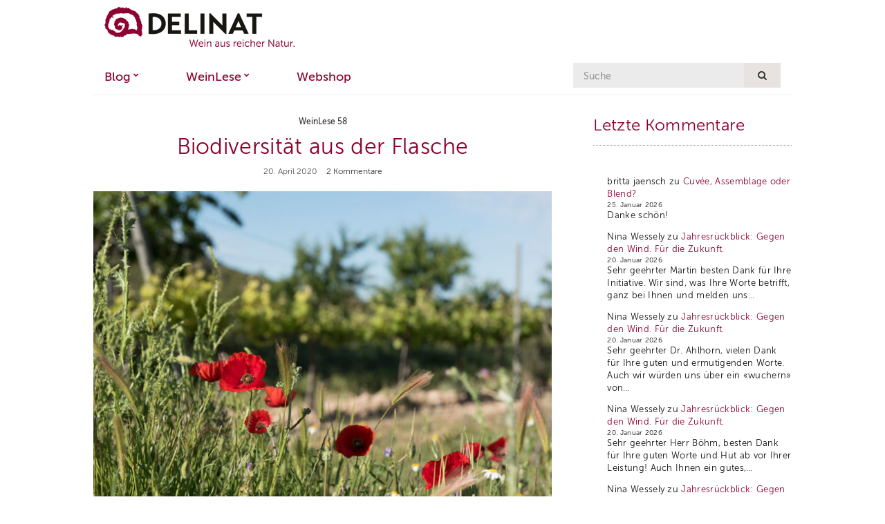

--- FILE ---
content_type: text/html; charset=UTF-8
request_url: https://www.delinat.com/weinlese-blog/biodiversitaet-aus-der-flasche/
body_size: 17292
content:
<!doctype html>
<html lang="de" prefix="og: https://ogp.me/ns# fb: https://ogp.me/ns/fb# article: https://ogp.me/ns/article#">
<head >
	<meta charset="UTF-8">
	<meta name="viewport" content="width=device-width, initial-scale=1">
	<link rel="pingback" href="https://www.delinat.com/weinlese-blog/xmlrpc.php">

	

<meta name="wpsso-begin" content="wpsso structured data begin"/>
<!-- generator:1 --><meta name="generator" content="WPSSO Core 18.19.5/U*"/>
<link rel="shortlink" href="https://www.delinat.com/weinlese-blog/?p=14676"/>
<meta property="fb:app_id" content="118456801508099"/>
<meta property="og:type" content="article"/>
<meta property="og:url" content="https://www.delinat.com/weinlese-blog/biodiversitaet-aus-der-flasche/"/>
<meta property="og:locale" content="de_DE"/>
<meta property="og:site_name" content="Delinat-WeinLese Magazin"/>
<meta property="og:title" content="Biodiversit&auml;t aus der Flasche  &ndash; Delinat-WeinLese Magazin"/>
<meta property="og:description" content="Zwei starke Frauen vom Weingut Vale de Camelos im Alentejo zeichnen sich verantwortlich f&uuml;r den Delinat-Biodiversit&auml;tswein 2020."/>
<meta property="og:updated_time" content="2020-04-21T09:46:04+00:00"/>
<!-- og:image:1 --><meta property="og:image" content="https://www.delinat.com/weinlese-blog/wp-content/uploads/2020/04/vale-de-camelos-biodiversitaet-1200x628-cropped.jpg"/>
<!-- og:image:1 --><meta property="og:image:width" content="1200"/>
<!-- og:image:1 --><meta property="og:image:height" content="628"/>
<meta property="article:publisher" content="http://www.facebook.com/DelinatBiowein"/>
<!-- article:tag:1 --><meta property="article:tag" content="biodiversit&auml;t"/>
<!-- article:tag:2 --><meta property="article:tag" content="biodiversit&auml;tswein"/>
<!-- article:tag:3 --><meta property="article:tag" content="vale de camelos"/>
<meta property="article:published_time" content="2020-04-20T10:11:00+00:00"/>
<meta property="article:modified_time" content="2020-04-21T09:46:04+00:00"/>
<meta name="twitter:domain" content="www.delinat.com"/>
<meta name="twitter:site" content="@delinat"/>
<meta name="twitter:title" content="Biodiversit&auml;t aus der Flasche  &ndash; Delinat-WeinLese Magazin"/>
<meta name="twitter:description" content="Zwei starke Frauen vom Weingut Vale de Camelos im Alentejo zeichnen sich verantwortlich f&uuml;r den Delinat-Biodiversit&auml;tswein 2020."/>
<meta name="twitter:card" content="summary_large_image"/>
<meta name="twitter:image" content="https://www.delinat.com/weinlese-blog/wp-content/uploads/2020/04/vale-de-camelos-biodiversitaet-600x400.jpg?p=14676"/>
<meta name="twitter:label1" content="Written by"/>
<meta name="twitter:data1" content="Emil Hauser"/>
<meta name="twitter:label2" content="Est. reading time"/>
<meta name="twitter:data2" content="1 minute"/>
<meta name="author" content="Emil Hauser"/>
<meta name="thumbnail" content="https://www.delinat.com/weinlese-blog/wp-content/uploads/2020/04/vale-de-camelos-biodiversitaet-600x315-cropped.jpg"/>
<script type="application/ld+json" id="wpsso-schema-graph">{
    "@context": "https://schema.org",
    "@graph": [
        {
            "@id": "/biodiversitaet-aus-der-flasche/#sso/webpage/14676",
            "@context": "https://schema.org",
            "@type": "WebPage",
            "mainEntityOfPage": "https://www.delinat.com/weinlese-blog/biodiversitaet-aus-der-flasche/",
            "url": "https://www.delinat.com/weinlese-blog/biodiversitaet-aus-der-flasche/",
            "sameAs": [
                "https://www.delinat.com/weinlese-blog/?p=14676"
            ],
            "name": "Biodiversit&auml;t aus der Flasche  &ndash; Delinat-WeinLese Magazin",
            "description": "Zwei starke Frauen vom Weingut Vale de Camelos im Alentejo zeichnen sich verantwortlich f&uuml;r den Delinat-Biodiversit&auml;tswein 2020.",
            "potentialAction": [
                {
                    "@context": "https://schema.org",
                    "@type": "ReadAction",
                    "target": "https://www.delinat.com/weinlese-blog/biodiversitaet-aus-der-flasche/"
                }
            ],
            "image": [
                {
                    "@id": "/wp-content/uploads/2020/04/vale-de-camelos-biodiversitaet-1200x675-cropped.jpg#sso/image-object"
                }
            ],
            "publisher": [
                {
                    "@id": "/#sso/organization/site/org-logo-url"
                }
            ],
            "headline": "Biodiversit&auml;t aus der Flasche  &ndash; Delinat-WeinLese Magazin",
            "keywords": "biodiversit\u00e4t, biodiversit\u00e4tswein, vale de camelos",
            "inLanguage": "de_DE",
            "dateCreated": "2020-04-20T10:11:00+00:00",
            "datePublished": "2020-04-20T10:11:00+00:00",
            "dateModified": "2020-04-21T09:46:04+00:00",
            "author": {
                "@id": "/7d4192f587a12f4e25c9a829545b9e46#sso/person"
            },
            "thumbnailUrl": "https://www.delinat.com/weinlese-blog/wp-content/uploads/2020/04/vale-de-camelos-biodiversitaet-600x315-cropped.jpg",
            "commentCount": 2,
            "comment": [
                {
                    "@id": "/biodiversitaet-aus-der-flasche/#sso/comment/427884"
                },
                {
                    "@id": "/biodiversitaet-aus-der-flasche/#sso/comment/394210"
                }
            ],
            "primaryImageOfPage": {
                "@id": "/wp-content/uploads/2020/04/vale-de-camelos-biodiversitaet-1200x675-cropped.jpg#sso/image-object"
            },
            "speakable": {
                "@context": "https://schema.org",
                "@type": "SpeakableSpecification",
                "cssSelector": [
                    ".wp-block-post-title",
                    ".speakable"
                ]
            }
        },
        {
            "@id": "/wp-content/uploads/2020/04/vale-de-camelos-biodiversitaet-1200x675-cropped.jpg#sso/image-object",
            "@context": "https://schema.org",
            "@type": "ImageObject",
            "url": "https://www.delinat.com/weinlese-blog/wp-content/uploads/2020/04/vale-de-camelos-biodiversitaet-1200x675-cropped.jpg",
            "identifier": "14720-wpsso-schema-16x9",
            "name": "vale-de-camelos-biodiversitaet  &ndash; Delinat-WeinLese Magazin",
            "description": "No Description.",
            "encodingFormat": "image/jpeg",
            "uploadDate": "2020-04-20T12:25:54+00:00",
            "width": [
                {
                    "@id": "#sso/qv-width-px-1200"
                }
            ],
            "height": [
                {
                    "@id": "#sso/qv-height-px-675"
                }
            ]
        },
        {
            "@id": "#sso/qv-width-px-1200",
            "@context": "https://schema.org",
            "@type": "QuantitativeValue",
            "name": "Width",
            "unitText": "px",
            "unitCode": "E37",
            "value": "1200"
        },
        {
            "@id": "#sso/qv-height-px-675",
            "@context": "https://schema.org",
            "@type": "QuantitativeValue",
            "name": "Height",
            "unitText": "px",
            "unitCode": "E37",
            "value": "675"
        },
        {
            "@id": "/#sso/organization/site/org-logo-url",
            "@context": "https://schema.org",
            "@type": "Organization",
            "url": "https://www.delinat.com/weinlese-blog/",
            "name": "Delinat-WeinLese Magazin",
            "description": "Der Blog \u00fcber Wein aus reicher Natur",
            "sameAs": [
                "http://www.facebook.com/DelinatBiowein",
                "https://twitter.com/delinat"
            ]
        },
        {
            "@id": "/7d4192f587a12f4e25c9a829545b9e46#sso/person",
            "@context": "https://schema.org",
            "@type": "Person",
            "url": "http://www.delinat.com",
            "name": "Emil Hauser",
            "givenName": "Emil",
            "familyName": "Hauser",
            "description": "F&uuml;r mich hat Wein archaische, urpr&uuml;ngliche Wesensz&uuml;ge, welche sich nicht eindeutig in Worte fassen lassen. Mich der Materie Schritt um Schritt zu n&auml;hern, wird mich noch &uuml;ber viele Jahre in Atem halten."
        },
        {
            "@id": "/biodiversitaet-aus-der-flasche/#sso/comment/427884",
            "@context": "https://schema.org",
            "@type": "Comment",
            "url": "https://www.delinat.com/weinlese-blog/biodiversitaet-aus-der-flasche/#comment-427884",
            "name": "Comment by Mit dem Keyline-System gegen Wetterextreme - Delinat on...",
            "description": "[...] Biodiversit&auml;t aus der Flaschevon Emil Hauser [...]",
            "text": "[...] Biodiversit&auml;t aus der Flaschevon Emil Hauser [...]",
            "dateCreated": "2020-08-18T18:15:43+02:00",
            "author": {
                "@context": "https://schema.org",
                "@type": "Person",
                "url": "https://www.delinat.com/weinlese-blog/mit-dem-keyline-system-gegen-wetterextreme/",
                "name": "Mit dem Keyline-System gegen Wetterextreme - Delinat"
            }
        },
        {
            "@id": "/biodiversitaet-aus-der-flasche/#sso/comment/394210",
            "@context": "https://schema.org",
            "@type": "Comment",
            "url": "https://www.delinat.com/weinlese-blog/biodiversitaet-aus-der-flasche/#comment-394210",
            "name": "Comment by Alentejo &ndash; Leckeres aus der K&uuml;che - Delinat on 21...",
            "description": "[...] Biodiversit&auml;t aus der Flaschevon Emil Hauser [...]",
            "text": "[...] Biodiversit&auml;t aus der Flaschevon Emil Hauser [...]",
            "dateCreated": "2020-04-21T09:47:16+02:00",
            "author": {
                "@context": "https://schema.org",
                "@type": "Person",
                "url": "https://www.delinat.com/weinlese-blog/alentejo-leckeres-aus-der-kueche/",
                "name": "Alentejo \u2013 Leckeres aus der K\u00fcche - Delinat"
            }
        }
    ]
}</script>
<meta name="wpsso-end" content="wpsso structured data end"/>
<meta name="wpsso-cached" content="2026-01-28T03:32:55+00:00 for www.delinat.com/weinlese-blog"/>
<meta name="wpsso-added" content="2026-01-29T04:24:45+00:00 in 0.001203 secs (8.75 MB peak)"/>

<meta name='robots' content='index, follow, max-image-preview:large, max-snippet:-1, max-video-preview:-1' />
	<style>img:is([sizes="auto" i], [sizes^="auto," i]) { contain-intrinsic-size: 3000px 1500px }</style>
	
	<!-- This site is optimized with the Yoast SEO Premium plugin v26.8 (Yoast SEO v26.8) - https://yoast.com/product/yoast-seo-premium-wordpress/ -->
	<title>Biodiversität aus der Flasche | Delinat</title>
	<meta name="description" content="Zwei starke Frauen vom Weingut Vale de Camelos im Alentejo zeichnen sich verantwortlich für den Delinat-Biodiversitätswein 2020." />
	<link rel="canonical" href="https://www.delinat.com/weinlese-blog/biodiversitaet-aus-der-flasche/" />
	<meta name="author" content="Emil Hauser" />
	<script type="application/ld+json" class="yoast-schema-graph">{"@context":"https://schema.org","@graph":[{"@type":"BreadcrumbList","@id":"https://www.delinat.com/weinlese-blog/biodiversitaet-aus-der-flasche/#breadcrumb","itemListElement":[{"@type":"ListItem","position":1,"name":"Startseite","item":"https://www.delinat.com/weinlese-blog/"},{"@type":"ListItem","position":2,"name":"Biodiversität aus der Flasche"}]}]}</script>
	<!-- / Yoast SEO Premium plugin. -->


<link rel='dns-prefetch' href='//consent.cookiefirst.com' />
<link rel="alternate" type="application/rss+xml" title="Delinat &raquo; Feed" href="https://www.delinat.com/weinlese-blog/feed/" />
<link rel='stylesheet' id='wp-block-library-css' href='https://www.delinat.com/weinlese-blog/wp-includes/css/dist/block-library/style.min.css?ver=6.8.3' type='text/css' media='all' />
<style id='classic-theme-styles-inline-css' type='text/css'>
/*! This file is auto-generated */
.wp-block-button__link{color:#fff;background-color:#32373c;border-radius:9999px;box-shadow:none;text-decoration:none;padding:calc(.667em + 2px) calc(1.333em + 2px);font-size:1.125em}.wp-block-file__button{background:#32373c;color:#fff;text-decoration:none}
</style>
<style id='global-styles-inline-css' type='text/css'>
:root{--wp--preset--aspect-ratio--square: 1;--wp--preset--aspect-ratio--4-3: 4/3;--wp--preset--aspect-ratio--3-4: 3/4;--wp--preset--aspect-ratio--3-2: 3/2;--wp--preset--aspect-ratio--2-3: 2/3;--wp--preset--aspect-ratio--16-9: 16/9;--wp--preset--aspect-ratio--9-16: 9/16;--wp--preset--color--black: #000000;--wp--preset--color--cyan-bluish-gray: #abb8c3;--wp--preset--color--white: #ffffff;--wp--preset--color--pale-pink: #f78da7;--wp--preset--color--vivid-red: #cf2e2e;--wp--preset--color--luminous-vivid-orange: #ff6900;--wp--preset--color--luminous-vivid-amber: #fcb900;--wp--preset--color--light-green-cyan: #7bdcb5;--wp--preset--color--vivid-green-cyan: #00d084;--wp--preset--color--pale-cyan-blue: #8ed1fc;--wp--preset--color--vivid-cyan-blue: #0693e3;--wp--preset--color--vivid-purple: #9b51e0;--wp--preset--gradient--vivid-cyan-blue-to-vivid-purple: linear-gradient(135deg,rgba(6,147,227,1) 0%,rgb(155,81,224) 100%);--wp--preset--gradient--light-green-cyan-to-vivid-green-cyan: linear-gradient(135deg,rgb(122,220,180) 0%,rgb(0,208,130) 100%);--wp--preset--gradient--luminous-vivid-amber-to-luminous-vivid-orange: linear-gradient(135deg,rgba(252,185,0,1) 0%,rgba(255,105,0,1) 100%);--wp--preset--gradient--luminous-vivid-orange-to-vivid-red: linear-gradient(135deg,rgba(255,105,0,1) 0%,rgb(207,46,46) 100%);--wp--preset--gradient--very-light-gray-to-cyan-bluish-gray: linear-gradient(135deg,rgb(238,238,238) 0%,rgb(169,184,195) 100%);--wp--preset--gradient--cool-to-warm-spectrum: linear-gradient(135deg,rgb(74,234,220) 0%,rgb(151,120,209) 20%,rgb(207,42,186) 40%,rgb(238,44,130) 60%,rgb(251,105,98) 80%,rgb(254,248,76) 100%);--wp--preset--gradient--blush-light-purple: linear-gradient(135deg,rgb(255,206,236) 0%,rgb(152,150,240) 100%);--wp--preset--gradient--blush-bordeaux: linear-gradient(135deg,rgb(254,205,165) 0%,rgb(254,45,45) 50%,rgb(107,0,62) 100%);--wp--preset--gradient--luminous-dusk: linear-gradient(135deg,rgb(255,203,112) 0%,rgb(199,81,192) 50%,rgb(65,88,208) 100%);--wp--preset--gradient--pale-ocean: linear-gradient(135deg,rgb(255,245,203) 0%,rgb(182,227,212) 50%,rgb(51,167,181) 100%);--wp--preset--gradient--electric-grass: linear-gradient(135deg,rgb(202,248,128) 0%,rgb(113,206,126) 100%);--wp--preset--gradient--midnight: linear-gradient(135deg,rgb(2,3,129) 0%,rgb(40,116,252) 100%);--wp--preset--font-size--small: 13px;--wp--preset--font-size--medium: 20px;--wp--preset--font-size--large: 36px;--wp--preset--font-size--x-large: 42px;--wp--preset--spacing--20: 0.44rem;--wp--preset--spacing--30: 0.67rem;--wp--preset--spacing--40: 1rem;--wp--preset--spacing--50: 1.5rem;--wp--preset--spacing--60: 2.25rem;--wp--preset--spacing--70: 3.38rem;--wp--preset--spacing--80: 5.06rem;--wp--preset--shadow--natural: 6px 6px 9px rgba(0, 0, 0, 0.2);--wp--preset--shadow--deep: 12px 12px 50px rgba(0, 0, 0, 0.4);--wp--preset--shadow--sharp: 6px 6px 0px rgba(0, 0, 0, 0.2);--wp--preset--shadow--outlined: 6px 6px 0px -3px rgba(255, 255, 255, 1), 6px 6px rgba(0, 0, 0, 1);--wp--preset--shadow--crisp: 6px 6px 0px rgba(0, 0, 0, 1);}:where(.is-layout-flex){gap: 0.5em;}:where(.is-layout-grid){gap: 0.5em;}body .is-layout-flex{display: flex;}.is-layout-flex{flex-wrap: wrap;align-items: center;}.is-layout-flex > :is(*, div){margin: 0;}body .is-layout-grid{display: grid;}.is-layout-grid > :is(*, div){margin: 0;}:where(.wp-block-columns.is-layout-flex){gap: 2em;}:where(.wp-block-columns.is-layout-grid){gap: 2em;}:where(.wp-block-post-template.is-layout-flex){gap: 1.25em;}:where(.wp-block-post-template.is-layout-grid){gap: 1.25em;}.has-black-color{color: var(--wp--preset--color--black) !important;}.has-cyan-bluish-gray-color{color: var(--wp--preset--color--cyan-bluish-gray) !important;}.has-white-color{color: var(--wp--preset--color--white) !important;}.has-pale-pink-color{color: var(--wp--preset--color--pale-pink) !important;}.has-vivid-red-color{color: var(--wp--preset--color--vivid-red) !important;}.has-luminous-vivid-orange-color{color: var(--wp--preset--color--luminous-vivid-orange) !important;}.has-luminous-vivid-amber-color{color: var(--wp--preset--color--luminous-vivid-amber) !important;}.has-light-green-cyan-color{color: var(--wp--preset--color--light-green-cyan) !important;}.has-vivid-green-cyan-color{color: var(--wp--preset--color--vivid-green-cyan) !important;}.has-pale-cyan-blue-color{color: var(--wp--preset--color--pale-cyan-blue) !important;}.has-vivid-cyan-blue-color{color: var(--wp--preset--color--vivid-cyan-blue) !important;}.has-vivid-purple-color{color: var(--wp--preset--color--vivid-purple) !important;}.has-black-background-color{background-color: var(--wp--preset--color--black) !important;}.has-cyan-bluish-gray-background-color{background-color: var(--wp--preset--color--cyan-bluish-gray) !important;}.has-white-background-color{background-color: var(--wp--preset--color--white) !important;}.has-pale-pink-background-color{background-color: var(--wp--preset--color--pale-pink) !important;}.has-vivid-red-background-color{background-color: var(--wp--preset--color--vivid-red) !important;}.has-luminous-vivid-orange-background-color{background-color: var(--wp--preset--color--luminous-vivid-orange) !important;}.has-luminous-vivid-amber-background-color{background-color: var(--wp--preset--color--luminous-vivid-amber) !important;}.has-light-green-cyan-background-color{background-color: var(--wp--preset--color--light-green-cyan) !important;}.has-vivid-green-cyan-background-color{background-color: var(--wp--preset--color--vivid-green-cyan) !important;}.has-pale-cyan-blue-background-color{background-color: var(--wp--preset--color--pale-cyan-blue) !important;}.has-vivid-cyan-blue-background-color{background-color: var(--wp--preset--color--vivid-cyan-blue) !important;}.has-vivid-purple-background-color{background-color: var(--wp--preset--color--vivid-purple) !important;}.has-black-border-color{border-color: var(--wp--preset--color--black) !important;}.has-cyan-bluish-gray-border-color{border-color: var(--wp--preset--color--cyan-bluish-gray) !important;}.has-white-border-color{border-color: var(--wp--preset--color--white) !important;}.has-pale-pink-border-color{border-color: var(--wp--preset--color--pale-pink) !important;}.has-vivid-red-border-color{border-color: var(--wp--preset--color--vivid-red) !important;}.has-luminous-vivid-orange-border-color{border-color: var(--wp--preset--color--luminous-vivid-orange) !important;}.has-luminous-vivid-amber-border-color{border-color: var(--wp--preset--color--luminous-vivid-amber) !important;}.has-light-green-cyan-border-color{border-color: var(--wp--preset--color--light-green-cyan) !important;}.has-vivid-green-cyan-border-color{border-color: var(--wp--preset--color--vivid-green-cyan) !important;}.has-pale-cyan-blue-border-color{border-color: var(--wp--preset--color--pale-cyan-blue) !important;}.has-vivid-cyan-blue-border-color{border-color: var(--wp--preset--color--vivid-cyan-blue) !important;}.has-vivid-purple-border-color{border-color: var(--wp--preset--color--vivid-purple) !important;}.has-vivid-cyan-blue-to-vivid-purple-gradient-background{background: var(--wp--preset--gradient--vivid-cyan-blue-to-vivid-purple) !important;}.has-light-green-cyan-to-vivid-green-cyan-gradient-background{background: var(--wp--preset--gradient--light-green-cyan-to-vivid-green-cyan) !important;}.has-luminous-vivid-amber-to-luminous-vivid-orange-gradient-background{background: var(--wp--preset--gradient--luminous-vivid-amber-to-luminous-vivid-orange) !important;}.has-luminous-vivid-orange-to-vivid-red-gradient-background{background: var(--wp--preset--gradient--luminous-vivid-orange-to-vivid-red) !important;}.has-very-light-gray-to-cyan-bluish-gray-gradient-background{background: var(--wp--preset--gradient--very-light-gray-to-cyan-bluish-gray) !important;}.has-cool-to-warm-spectrum-gradient-background{background: var(--wp--preset--gradient--cool-to-warm-spectrum) !important;}.has-blush-light-purple-gradient-background{background: var(--wp--preset--gradient--blush-light-purple) !important;}.has-blush-bordeaux-gradient-background{background: var(--wp--preset--gradient--blush-bordeaux) !important;}.has-luminous-dusk-gradient-background{background: var(--wp--preset--gradient--luminous-dusk) !important;}.has-pale-ocean-gradient-background{background: var(--wp--preset--gradient--pale-ocean) !important;}.has-electric-grass-gradient-background{background: var(--wp--preset--gradient--electric-grass) !important;}.has-midnight-gradient-background{background: var(--wp--preset--gradient--midnight) !important;}.has-small-font-size{font-size: var(--wp--preset--font-size--small) !important;}.has-medium-font-size{font-size: var(--wp--preset--font-size--medium) !important;}.has-large-font-size{font-size: var(--wp--preset--font-size--large) !important;}.has-x-large-font-size{font-size: var(--wp--preset--font-size--x-large) !important;}
:where(.wp-block-post-template.is-layout-flex){gap: 1.25em;}:where(.wp-block-post-template.is-layout-grid){gap: 1.25em;}
:where(.wp-block-columns.is-layout-flex){gap: 2em;}:where(.wp-block-columns.is-layout-grid){gap: 2em;}
:root :where(.wp-block-pullquote){font-size: 1.5em;line-height: 1.6;}
</style>
<link rel='stylesheet' id='cookiefirst-plugin-css' href='https://www.delinat.com/weinlese-blog/wp-content/plugins/cookiefirst-plugin/public/css/cookiefirst-plugin-public.css?ver=1.0.0' type='text/css' media='all' />
<link rel='stylesheet' id='parent-style-css' href='https://www.delinat.com/weinlese-blog/wp-content/themes/olsen/style.css?ver=6.8.3' type='text/css' media='all' />
<link rel='stylesheet' id='ci-google-font-css' href='//fonts.googleapis.com/css?family=Lora%3A400%2C700%2C400italic%2C700italic%7CLato%3A400%2C400italic%2C700%2C700italic&#038;ver=6.8.3' type='text/css' media='all' />
<link rel='stylesheet' id='ci-base-css' href='https://www.delinat.com/weinlese-blog/wp-content/themes/olsen/css/base.css?ver=1.3' type='text/css' media='all' />
<link rel='stylesheet' id='font-awesome-css' href='https://www.delinat.com/weinlese-blog/wp-content/themes/olsen/css/font-awesome.css?ver=4.6.1' type='text/css' media='all' />
<link rel='stylesheet' id='magnific-css' href='https://www.delinat.com/weinlese-blog/wp-content/themes/olsen/css/magnific.css?ver=1.0.0' type='text/css' media='all' />
<link rel='stylesheet' id='slick-css' href='https://www.delinat.com/weinlese-blog/wp-content/themes/olsen/css/slick.css?ver=1.5.7' type='text/css' media='all' />
<link rel='stylesheet' id='mmenu-css' href='https://www.delinat.com/weinlese-blog/wp-content/themes/olsen/css/mmenu.css?ver=5.2.0' type='text/css' media='all' />
<link rel='stylesheet' id='justifiedGallery-css' href='https://www.delinat.com/weinlese-blog/wp-content/themes/olsen/css/justifiedGallery.min.css?ver=3.6.0' type='text/css' media='all' />
<link rel='stylesheet' id='ci-style-css' href='https://www.delinat.com/weinlese-blog/wp-content/themes/olsen/style.css?ver=1.3' type='text/css' media='all' />
<link rel='stylesheet' id='ci-style-child-css' href='https://www.delinat.com/weinlese-blog/wp-content/themes/olsen-child/style.css?ver=1.3' type='text/css' media='all' />
<script type="text/javascript" src="https://www.delinat.com/weinlese-blog/wp-includes/js/jquery/jquery.min.js?ver=3.7.1" id="jquery-core-js"></script>
<script type="text/javascript" src="https://www.delinat.com/weinlese-blog/wp-includes/js/jquery/jquery-migrate.min.js?ver=3.4.1" id="jquery-migrate-js"></script>
<script type="text/javascript" src="https://www.delinat.com/weinlese-blog/wp-content/plugins/cookiefirst-plugin/public/js/cookiefirst-plugin-public.js?ver=1.0.0" id="cookiefirst-plugin-js"></script>
<script type="text/javascript" src="https://consent.cookiefirst.com/sites/delinat.com-bb126609-8e82-4574-b2c9-7b2bf641554a/consent.js?ver=6.8.3" id="cookiefirst-script-js"></script>
<script type="text/javascript" src="https://www.delinat.com/weinlese-blog/wp-content/themes/olsen/js/modernizr.js?ver=2.8.3" id="modernizr-js"></script>
<link rel="alternate" title="oEmbed (JSON)" type="application/json+oembed" href="https://www.delinat.com/weinlese-blog/wp-json/oembed/1.0/embed?url=https%3A%2F%2Fwww.delinat.com%2Fweinlese-blog%2Fbiodiversitaet-aus-der-flasche%2F" />
<link rel="alternate" title="oEmbed (XML)" type="text/xml+oembed" href="https://www.delinat.com/weinlese-blog/wp-json/oembed/1.0/embed?url=https%3A%2F%2Fwww.delinat.com%2Fweinlese-blog%2Fbiodiversitaet-aus-der-flasche%2F&#038;format=xml" />

<!-- StarBox - the Author Box for Humans 3.5.4, visit: https://wordpress.org/plugins/starbox/ -->
<!-- /StarBox - the Author Box for Humans -->

<link rel='stylesheet' id='37c4db4a30-css' href='https://www.delinat.com/weinlese-blog/wp-content/plugins/starbox/themes/fancy/css/frontend.min.css?ver=3.5.4' type='text/css' media='all' />
<script type="text/javascript" src="https://www.delinat.com/weinlese-blog/wp-content/plugins/starbox/themes/fancy/js/frontend.min.js?ver=3.5.4" id="df3f0e271c-js"></script>
<link rel='stylesheet' id='7835edeef1-css' href='https://www.delinat.com/weinlese-blog/wp-content/plugins/starbox/themes/admin/css/hidedefault.min.css?ver=3.5.4' type='text/css' media='all' />
<style type="text/css"></style>	
	

	<!--  Google Analytics opt out -->
<script>

	var gaProperty = 'UA-15707349-1';
	var disableStr = 'ga-disable-' + gaProperty;
	if (document.cookie.indexOf(disableStr + '=true') > -1) {
	  window[disableStr] = true;
	}
	function gaOptout() {
		window.alert('Das Google Analytics Opt-Out-Cookie wurde gesetzt.');
	  document.cookie = disableStr + '=true; expires=Thu, 31 Dec 2099 23:59:59 UTC; path=/';
	  window[disableStr] = true;
	}

</script>

<script>
  	window.dataLayer = window.dataLayer || [];
</script>


<!-- Google Tag Manager -->
<script>(function(w,d,s,l,i){w[l]=w[l]||[];w[l].push({'gtm.start':
new Date().getTime(),event:'gtm.js'});var f=d.getElementsByTagName(s)[0],
j=d.createElement(s),dl=l!='dataLayer'?'&l='+l:'';j.async=true;j.src=
'https://www.googletagmanager.com/gtm.js?id='+i+dl;f.parentNode.insertBefore(j,f);
})(window,document,'script','dataLayer','GTM-57Q9PKC');</script>
<!-- End Google Tag Manager -->

</head>

<body class="wp-singular post-template-default single single-post postid-14676 single-format-standard wp-theme-olsen wp-child-theme-olsen-child wpsso-post-14676-type-post">

<!-- Google Tag Manager (noscript) -->
<noscript><iframe src="https://www.googletagmanager.com/ns.html?id=GTM-57Q9PKC"
height="0" width="0" style="display:none;visibility:hidden"></iframe></noscript>
<!-- End Google Tag Manager (noscript) -->

<div id="page">

	<div class="container">
		<div class="row">
			<div class="col-md-12">

									<header id="masthead" class="site-header group">

						<div class="site-logo">
							<h1>
								<a href="https://www.delinat.com/weinlese-blog">
																			<img src="https://www.delinat.com/weinlese-blog/wp-content/uploads/2016/08/delinat-logo-275.png"
										     alt="Delinat"/>
																	</a>
							</h1>

															<p class="tagline">Der Blog über Wein aus reicher Natur</p>
													</div><!-- /site-logo -->

						<div class="site-bar group sticky-head">
							<nav class="nav" role="navigation">
								<ul id="menu-main" class="navigation"><li id="menu-item-13882" class="menu-item menu-item-type-custom menu-item-object-custom menu-item-home menu-item-has-children menu-item-13882"><a href="https://www.delinat.com/weinlese-blog/">Blog</a>
<ul class="sub-menu">
	<li id="menu-item-11837" class="menu-item menu-item-type-taxonomy menu-item-object-category menu-item-11837"><a href="https://www.delinat.com/weinlese-blog/category/blog/wein/">Weine &#038; Winzer</a></li>
	<li id="menu-item-1087" class="menu-item menu-item-type-taxonomy menu-item-object-category menu-item-1087"><a href="https://www.delinat.com/weinlese-blog/category/blog/weinwissen/">Weinwissen</a></li>
	<li id="menu-item-1088" class="menu-item menu-item-type-taxonomy menu-item-object-category menu-item-1088"><a href="https://www.delinat.com/weinlese-blog/category/blog/delinat-methode/">Delinat-Methode</a></li>
	<li id="menu-item-11839" class="menu-item menu-item-type-taxonomy menu-item-object-category menu-item-11839"><a href="https://www.delinat.com/weinlese-blog/category/blog/erlebnisse/">Erlebnisse</a></li>
	<li id="menu-item-11841" class="menu-item menu-item-type-taxonomy menu-item-object-category menu-item-11841"><a href="https://www.delinat.com/weinlese-blog/category/blog/unterwegs/">Unterwegs</a></li>
	<li id="menu-item-11840" class="menu-item menu-item-type-taxonomy menu-item-object-category menu-item-11840"><a href="https://www.delinat.com/weinlese-blog/category/blog/genuss/">Genuss</a></li>
	<li id="menu-item-11838" class="menu-item menu-item-type-taxonomy menu-item-object-category menu-item-11838"><a href="https://www.delinat.com/weinlese-blog/category/blog/vermischtes/">Vermischtes</a></li>
</ul>
</li>
<li id="menu-item-11834" class="menu-item menu-item-type-post_type menu-item-object-page menu-item-has-children menu-item-11834"><a href="https://www.delinat.com/weinlese-blog/weinlese/">WeinLese</a>
<ul class="sub-menu">
	<li id="menu-item-12893" class="menu-item menu-item-type-post_type menu-item-object-page menu-item-12893"><a href="https://www.delinat.com/weinlese-blog/weinlese/">Aktuelle WeinLese</a></li>
	<li id="menu-item-11836" class="menu-item menu-item-type-custom menu-item-object-custom menu-item-11836"><a href="https://www.delinat.com/weinlese#archiv">WeinLese-Archiv (PDF)</a></li>
</ul>
</li>
<li id="menu-item-11829" class="menu-item menu-item-type-custom menu-item-object-custom menu-item-11829"><a href="https://www.delinat.com" title="Weine aus reicher Natur">Webshop</a></li>
</ul>
								<a class="mobile-nav-trigger" href="#mobilemenu"><i class="fa fa-navicon"></i> Menu</a>
							</nav>
							<div id="mobilemenu"></div>

							
							<div class="site-tools has-search">
								<form action="https://www.delinat.com/weinlese-blog/" class="searchform" method="get">
	<div>
		<div class="form-group">
			<label class="screen-reader-text">Suche nach:</label>
			<input type="text" placeholder="Suche" name="s" value="">
		</div>
		<button class="searchsubmit" type="submit"><i class="fa fa-search"></i><span class="screen-reader-text">Suche</span></button>
	</div>
		
	<input type="hidden" name="post_type" value="post" />
</form>


								
							</div><!-- /site-tools -->
						</div><!-- /site-bar -->

					</header>
				
				
				<div id="site-content">


<div class="row">

	<div class="col-md-8 ">
		<main id="content">
			<div class="row">
				<div class="col-md-12">

											<article id="entry-14676" class="entry post-14676 post type-post status-publish format-standard has-post-thumbnail hentry category-weinlese-58 tag-biodiversitaet tag-biodiversitaetswein tag-vale-de-camelos">

															<div class="entry-meta entry-meta-top">
									<p class="entry-categories">
										<a href="https://www.delinat.com/weinlese-blog/category/weinlese/weinlese-58/" rel="category tag">WeinLese 58</a>									</p>
								</div>
							
							<h2 class="entry-title">
								Biodiversität aus der Flasche							</h2>

							<div class="entry-meta entry-meta-bottom">
																	<time class="entry-date" datetime="2020-04-20T12:11:00+02:00">20. April 2020</time>
								
								<a href="https://www.delinat.com/weinlese-blog/biodiversitaet-aus-der-flasche/#comments" class="entry-comments-no ">2 Kommentare</a>
							</div>

							<div class="entry-featured">
																							</div>


							<div class="entry-content">
								
<figure class="wp-block-image size-large"><img fetchpriority="high" decoding="async" width="675" height="450" src="https://www.delinat.com/weinlese-blog/wp-content/uploads/2020/04/vale-de-camelos-biodiversitaet-675x450.jpg" alt="" class="wp-image-14720" srcset="https://www.delinat.com/weinlese-blog/wp-content/uploads/2020/04/vale-de-camelos-biodiversitaet-675x450.jpg 675w, https://www.delinat.com/weinlese-blog/wp-content/uploads/2020/04/vale-de-camelos-biodiversitaet-300x200.jpg 300w, https://www.delinat.com/weinlese-blog/wp-content/uploads/2020/04/vale-de-camelos-biodiversitaet-768x512.jpg 768w, https://www.delinat.com/weinlese-blog/wp-content/uploads/2020/04/vale-de-camelos-biodiversitaet-665x443.jpg 665w, https://www.delinat.com/weinlese-blog/wp-content/uploads/2020/04/vale-de-camelos-biodiversitaet-390x260.jpg 390w, https://www.delinat.com/weinlese-blog/wp-content/uploads/2020/04/vale-de-camelos-biodiversitaet-250x167.jpg 250w, https://www.delinat.com/weinlese-blog/wp-content/uploads/2020/04/vale-de-camelos-biodiversitaet-550x367.jpg 550w, https://www.delinat.com/weinlese-blog/wp-content/uploads/2020/04/vale-de-camelos-biodiversitaet-800x533.jpg 800w, https://www.delinat.com/weinlese-blog/wp-content/uploads/2020/04/vale-de-camelos-biodiversitaet-270x180.jpg 270w, https://www.delinat.com/weinlese-blog/wp-content/uploads/2020/04/vale-de-camelos-biodiversitaet-450x300.jpg 450w, https://www.delinat.com/weinlese-blog/wp-content/uploads/2020/04/vale-de-camelos-biodiversitaet-750x500.jpg 750w, https://www.delinat.com/weinlese-blog/wp-content/uploads/2020/04/vale-de-camelos-biodiversitaet-83x55.jpg 83w, https://www.delinat.com/weinlese-blog/wp-content/uploads/2020/04/vale-de-camelos-biodiversitaet-75x50.jpg 75w, https://www.delinat.com/weinlese-blog/wp-content/uploads/2020/04/vale-de-camelos-biodiversitaet-324x216.jpg 324w, https://www.delinat.com/weinlese-blog/wp-content/uploads/2020/04/vale-de-camelos-biodiversitaet-240x160.jpg 240w, https://www.delinat.com/weinlese-blog/wp-content/uploads/2020/04/vale-de-camelos-biodiversitaet-1200x800.jpg 1200w, https://www.delinat.com/weinlese-blog/wp-content/uploads/2020/04/vale-de-camelos-biodiversitaet-600x400.jpg 600w, https://www.delinat.com/weinlese-blog/wp-content/uploads/2020/04/vale-de-camelos-biodiversitaet.jpg 1280w" sizes="(max-width: 675px) 100vw, 675px" /></figure>



<p>Zwei starke Frauen zeichnen sich verantwortlich für den Delinat-Biodiversitätswein 2020: Weil es im Alentejo bis in den September hinein schier unerträglich heiss sein kann, haben Betriebsleiterin Helena Manuel und ihr Team die vollreifen Trauben nachts im Lichte von Mondschein und Stirnlampe von Hand gelesen. So kamen sie vor Hitze geschützt frisch in den Keller, wo sie von Önologin Marta Pereira sofort sanft und schonend verarbeitet wurden. Die verschiedenen Traubensorten wurden im Stahltank vergoren. Danach reiften die Jungweine während sechs Monaten teilweise im Stahltank, teilweise in französischen Barriques. Erst dann bestimmten die beiden Frauen gemeinsam die definitive Assemblage mit 80 Prozent Syrah und je 10 Prozent Touriga Nacional und Alicante Bouschet.</p>



<div class="wp-block-image"><figure class="alignleft size-medium"><img decoding="async" width="125" height="450" src="https://www.delinat.com/weinlese-blog/wp-content/uploads/2020/04/vale-de-camelos-biodiversidade-125x450.jpg" alt="" class="wp-image-14721" srcset="https://www.delinat.com/weinlese-blog/wp-content/uploads/2020/04/vale-de-camelos-biodiversidade-125x450.jpg 125w, https://www.delinat.com/weinlese-blog/wp-content/uploads/2020/04/vale-de-camelos-biodiversidade-181x650.jpg 181w, https://www.delinat.com/weinlese-blog/wp-content/uploads/2020/04/vale-de-camelos-biodiversidade-72x260.jpg 72w, https://www.delinat.com/weinlese-blog/wp-content/uploads/2020/04/vale-de-camelos-biodiversidade-50x180.jpg 50w, https://www.delinat.com/weinlese-blog/wp-content/uploads/2020/04/vale-de-camelos-biodiversidade-139x500.jpg 139w, https://www.delinat.com/weinlese-blog/wp-content/uploads/2020/04/vale-de-camelos-biodiversidade-15x55.jpg 15w, https://www.delinat.com/weinlese-blog/wp-content/uploads/2020/04/vale-de-camelos-biodiversidade-167x600.jpg 167w" sizes="(max-width: 125px) 100vw, 125px" /></figure></div>



<p>Entstanden ist eine geschmeidige, aber kräftige Cuvée mit intensiven Fruchtaromen nach Cassis und Waldbeeren sowie Anklängen von Eukalyptus und schwarzem Pfeffer. Wir empfehlen, den Wein aus grossen Gläsern zu geniessen. Er harmoniert ausgezeichnet zur <a href="https://www.delinat.com/weinlese-blog/alentejo-leckeres-aus-der-kueche/">Küche des Alentejo</a>, aber auch zu Gemüse- und Kartoffelgratin, Rollbraten und Geflügel.</p>



<p><a href="https://www.delinat.com/weine/2880.19.html">-> Zum Wein</a></p>



<p style="clear:both"><strong>Alle Artikel der WeinLese 58</strong></p>



<ul class="wp-block-list"><li><a href="https://www.delinat.com/weinlese-blog/weinlese-58-editorial/">Editorial</a><br>von Hans Wüst</li><li><a href="https://www.delinat.com/weinlese-blog/weinlese-58-kurz-buendig/">Kurz &amp; bündig</a><br>von Hans Wüst</li><li><a href="https://www.delinat.com/weinlese-blog/alentejo-nahe-an-der-natur/">Alentejo – Nahe an der Natur</a><br>von Hans Wüst</li><li><a href="https://www.delinat.com/weinlese-blog/wein-aus-der-kornkammer-portugals/">Wein aus der Kornkammer Portugals</a><br>von Emil Hauser</li><li>Biodiversität aus der Flasche<br>von Emil Hauser</li><li><a href="https://www.delinat.com/weinlese-blog/alentejo-leckeres-aus-der-kueche/">Alentejo – Leckeres aus der Küche</a><br>von Peter Kropf</li><li><a href="https://www.delinat.com/weinlese-blog/auf-ein-glas-mit-oliver-hauser/">Auf ein Glas mit … Oliver Hauser</a><br>von Hans Wüst</li><li><a href="https://www.delinat.com/weinlese-blog/mit-dem-keyline-system-gegen-wetterextreme/">Mit dem Keyline-System gegen Wetterextreme</a><br>von Jonas Schrag</li><li><a href="https://www.delinat.com/weinlese-blog/minimalisten-treffe-ich-unter-den-delinat-winzern-nicht-an/">«Minimalisten treffe ich unter den Delinat-Winzern nicht an»</a><br>von Hans Wüst</li><li><a href="https://www.delinat.com/weinlese-blog/hirschhof-schafft-lebensraum-fur-wildbienen/">«Hirschhof» schafft Lebensraum für Wildbienen</a><br>von Emil Hauser</li><li><a href="https://www.delinat.com/weinlese-blog/feine-spuernase/">Feine Spürnase</a><br>von Peter Kropf</li></ul>
<div class="shariff shariff-align-center shariff-widget-align-flex-start shariff-buttonstretch" data-services="facebook%7Cpinterest" data-url="https%3A%2F%2Fwww.delinat.com%2Fweinlese-blog%2Fbiodiversitaet-aus-der-flasche%2F" data-timestamp="1587469564" data-backendurl="https://www.delinat.com/weinlese-blog/wp-json/shariff/v1/share_counts?"><ul class="shariff-buttons theme-default orientation-horizontal buttonsize-small"><li class="shariff-button facebook shariff-nocustomcolor" style="background-color:#4273c8"><a href="https://www.facebook.com/sharer/sharer.php?u=https%3A%2F%2Fwww.delinat.com%2Fweinlese-blog%2Fbiodiversitaet-aus-der-flasche%2F" title="Bei Facebook teilen" aria-label="Bei Facebook teilen" role="button" rel="nofollow" class="shariff-link" style="; background-color:#3b5998; color:#fff" target="_blank"><span class="shariff-icon" style=""><svg width="32px" height="20px" xmlns="http://www.w3.org/2000/svg" viewBox="0 0 18 32"><path fill="#3b5998" d="M17.1 0.2v4.7h-2.8q-1.5 0-2.1 0.6t-0.5 1.9v3.4h5.2l-0.7 5.3h-4.5v13.6h-5.5v-13.6h-4.5v-5.3h4.5v-3.9q0-3.3 1.9-5.2t5-1.8q2.6 0 4.1 0.2z"/></svg></span><span class="shariff-text">teilen</span>&nbsp;<span data-service="facebook" style="color:#3b5998" class="shariff-count shariff-hidezero"></span>&nbsp;</a></li><li class="shariff-button pinterest shariff-nocustomcolor" style="background-color:#e70f18"><a href="https://www.pinterest.com/pin/create/link/?url=https%3A%2F%2Fwww.delinat.com%2Fweinlese-blog%2Fbiodiversitaet-aus-der-flasche%2F&media=https%3A%2F%2Fwww.delinat.com%2Fweinlese-blog%2Fwp-content%2Fuploads%2F2020%2F04%2Fvale-de-camelos-biodiversitaet.jpg&description=Biodiversit%C3%A4t%20aus%20der%20Flasche" title="Bei Pinterest pinnen" aria-label="Bei Pinterest pinnen" role="button" rel="noopener nofollow" class="shariff-link" style="; background-color:#cb2027; color:#fff" target="_blank"><span class="shariff-icon" style=""><svg width="32px" height="20px" xmlns="http://www.w3.org/2000/svg" viewBox="0 0 27 32"><path fill="#cb2027" d="M27.4 16q0 3.7-1.8 6.9t-5 5-6.9 1.9q-2 0-3.9-0.6 1.1-1.7 1.4-2.9 0.2-0.6 1-3.8 0.4 0.7 1.3 1.2t2 0.5q2.1 0 3.8-1.2t2.7-3.4 0.9-4.8q0-2-1.1-3.8t-3.1-2.9-4.5-1.2q-1.9 0-3.5 0.5t-2.8 1.4-2 2-1.2 2.3-0.4 2.4q0 1.9 0.7 3.3t2.1 2q0.5 0.2 0.7-0.4 0-0.1 0.1-0.5t0.2-0.5q0.1-0.4-0.2-0.8-0.9-1.1-0.9-2.7 0-2.7 1.9-4.6t4.9-2q2.7 0 4.2 1.5t1.5 3.8q0 3-1.2 5.2t-3.1 2.1q-1.1 0-1.7-0.8t-0.4-1.9q0.1-0.6 0.5-1.7t0.5-1.8 0.2-1.4q0-0.9-0.5-1.5t-1.4-0.6q-1.1 0-1.9 1t-0.8 2.6q0 1.3 0.4 2.2l-1.8 7.5q-0.3 1.2-0.2 3.2-3.7-1.6-6-5t-2.3-7.6q0-3.7 1.9-6.9t5-5 6.9-1.9 6.9 1.9 5 5 1.8 6.9z"/></svg></span><span class="shariff-text">merken</span>&nbsp;<span data-service="pinterest" style="color:#cb2027" class="shariff-count"> 0</span>&nbsp;</a></li><li class="shariff-button pocket shariff-nocustomcolor" style="background-color:#444"><a href="https://getpocket.com/save?url=https%3A%2F%2Fwww.delinat.com%2Fweinlese-blog%2Fbiodiversitaet-aus-der-flasche%2F&title=Biodiversit%C3%A4t%20aus%20der%20Flasche" title="Bei Pocket speichern" aria-label="Bei Pocket speichern" role="button" rel="noopener nofollow" class="shariff-link" style="; background-color:#ff0000; color:#fff" target="_blank"><span class="shariff-icon" style=""><svg width="32px" height="20px" xmlns="http://www.w3.org/2000/svg" viewBox="0 0 27 28"><path fill="#ff0000" d="M24.5 2q1 0 1.7 0.7t0.7 1.7v8.1q0 2.8-1.1 5.3t-2.9 4.3-4.3 2.9-5.2 1.1q-2.7 0-5.2-1.1t-4.3-2.9-2.9-4.3-1.1-5.2v-8.1q0-1 0.7-1.7t1.7-0.7h22zM13.5 18.6q0.7 0 1.3-0.5l6.3-6.1q0.6-0.5 0.6-1.3 0-0.8-0.5-1.3t-1.3-0.5q-0.7 0-1.3 0.5l-5 4.8-5-4.8q-0.5-0.5-1.3-0.5-0.8 0-1.3 0.5t-0.5 1.3q0 0.8 0.6 1.3l6.3 6.1q0.5 0.5 1.3 0.5z"/></svg></span><span class="shariff-text">Pocket</span>&nbsp;</a></li><li class="shariff-button twitter shariff-nocustomcolor" style="background-color:#595959"><a href="https://twitter.com/share?url=https%3A%2F%2Fwww.delinat.com%2Fweinlese-blog%2Fbiodiversitaet-aus-der-flasche%2F&text=Biodiversit%C3%A4t%20aus%20der%20Flasche&via=delinat" title="Bei X teilen" aria-label="Bei X teilen" role="button" rel="noopener nofollow" class="shariff-link" style="; background-color:#000; color:#fff" target="_blank"><span class="shariff-icon" style=""><svg width="32px" height="20px" xmlns="http://www.w3.org/2000/svg" viewBox="0 0 24 24"><path fill="#000" d="M14.258 10.152L23.176 0h-2.113l-7.747 8.813L7.133 0H0l9.352 13.328L0 23.973h2.113l8.176-9.309 6.531 9.309h7.133zm-2.895 3.293l-.949-1.328L2.875 1.56h3.246l6.086 8.523.945 1.328 7.91 11.078h-3.246zm0 0"/></svg></span><span class="shariff-text">teilen</span>&nbsp;</a></li><li class="shariff-button mastodon shariff-nocustomcolor" style="background-color:#563ACC"><a href="https://s2f.kytta.dev/?text=Biodiversit%C3%A4t%20aus%20der%20Flasche https%3A%2F%2Fwww.delinat.com%2Fweinlese-blog%2Fbiodiversitaet-aus-der-flasche%2F" title="Bei Mastodon teilen" aria-label="Bei Mastodon teilen" role="button" rel="noopener nofollow" class="shariff-link" style="; background-color:#6364FF; color:#fff" target="_blank"><span class="shariff-icon" style=""><svg width="75" height="79" viewBox="0 0 75 79" fill="none" xmlns="http://www.w3.org/2000/svg"><path d="M37.813-.025C32.462-.058 27.114.13 21.79.598c-8.544.621-17.214 5.58-20.203 13.931C-1.12 23.318.408 32.622.465 41.65c.375 7.316.943 14.78 3.392 21.73 4.365 9.465 14.781 14.537 24.782 15.385 7.64.698 15.761-.213 22.517-4.026a54.1 54.1 0 0 0 .01-6.232c-6.855 1.316-14.101 2.609-21.049 1.074-3.883-.88-6.876-4.237-7.25-8.215-1.53-3.988 3.78-.43 5.584-.883 9.048 1.224 18.282.776 27.303-.462 7.044-.837 14.26-4.788 16.65-11.833 2.263-6.135 1.215-12.79 1.698-19.177.06-3.84.09-7.692-.262-11.52C72.596 7.844 63.223.981 53.834.684a219.453 219.453 0 0 0-16.022-.71zm11.294 12.882c5.5-.067 10.801 4.143 11.67 9.653.338 1.48.471 3 .471 4.515v21.088h-8.357c-.07-7.588.153-15.182-.131-22.765-.587-4.368-7.04-5.747-9.672-2.397-2.422 3.04-1.47 7.155-1.67 10.735v6.392h-8.307c-.146-4.996.359-10.045-.404-15.002-1.108-4.218-7.809-5.565-10.094-1.666-1.685 3.046-.712 6.634-.976 9.936v14.767h-8.354c.109-8.165-.238-16.344.215-24.5.674-5.346 5.095-10.389 10.676-10.627 4.902-.739 10.103 2.038 12.053 6.631.375 1.435 1.76 1.932 1.994.084 1.844-3.704 5.501-6.739 9.785-6.771.367-.044.735-.068 1.101-.073z"/><defs><linearGradient id="paint0_linear_549_34" x1="37.0692" y1="0" x2="37.0692" y2="79" gradientUnits="userSpaceOnUse"><stop stop-color="#6364FF"/><stop offset="1" stop-color="#563ACC"/></linearGradient></defs></svg></span><span class="shariff-text">teilen</span>&nbsp;</a></li><li class="shariff-button linkedin shariff-nocustomcolor" style="background-color:#1488bf"><a href="https://www.linkedin.com/sharing/share-offsite/?url=https%3A%2F%2Fwww.delinat.com%2Fweinlese-blog%2Fbiodiversitaet-aus-der-flasche%2F" title="Bei LinkedIn teilen" aria-label="Bei LinkedIn teilen" role="button" rel="noopener nofollow" class="shariff-link" style="; background-color:#0077b5; color:#fff" target="_blank"><span class="shariff-icon" style=""><svg width="32px" height="20px" xmlns="http://www.w3.org/2000/svg" viewBox="0 0 27 32"><path fill="#0077b5" d="M6.2 11.2v17.7h-5.9v-17.7h5.9zM6.6 5.7q0 1.3-0.9 2.2t-2.4 0.9h0q-1.5 0-2.4-0.9t-0.9-2.2 0.9-2.2 2.4-0.9 2.4 0.9 0.9 2.2zM27.4 18.7v10.1h-5.9v-9.5q0-1.9-0.7-2.9t-2.3-1.1q-1.1 0-1.9 0.6t-1.2 1.5q-0.2 0.5-0.2 1.4v9.9h-5.9q0-7.1 0-11.6t0-5.3l0-0.9h5.9v2.6h0q0.4-0.6 0.7-1t1-0.9 1.6-0.8 2-0.3q3 0 4.9 2t1.9 6z"/></svg></span><span class="shariff-text">teilen</span>&nbsp;</a></li><li class="shariff-button mailto shariff-nocustomcolor" style="background-color:#a8a8a8"><a href="mailto:?body=https%3A%2F%2Fwww.delinat.com%2Fweinlese-blog%2Fbiodiversitaet-aus-der-flasche%2F&subject=Biodiversit%C3%A4t%20aus%20der%20Flasche" title="Per E-Mail versenden" aria-label="Per E-Mail versenden" role="button" rel="noopener nofollow" class="shariff-link" style="; background-color:#999; color:#fff"><span class="shariff-icon" style=""><svg width="32px" height="20px" xmlns="http://www.w3.org/2000/svg" viewBox="0 0 32 32"><path fill="#999" d="M32 12.7v14.2q0 1.2-0.8 2t-2 0.9h-26.3q-1.2 0-2-0.9t-0.8-2v-14.2q0.8 0.9 1.8 1.6 6.5 4.4 8.9 6.1 1 0.8 1.6 1.2t1.7 0.9 2 0.4h0.1q0.9 0 2-0.4t1.7-0.9 1.6-1.2q3-2.2 8.9-6.1 1-0.7 1.8-1.6zM32 7.4q0 1.4-0.9 2.7t-2.2 2.2q-6.7 4.7-8.4 5.8-0.2 0.1-0.7 0.5t-1 0.7-0.9 0.6-1.1 0.5-0.9 0.2h-0.1q-0.4 0-0.9-0.2t-1.1-0.5-0.9-0.6-1-0.7-0.7-0.5q-1.6-1.1-4.7-3.2t-3.6-2.6q-1.1-0.7-2.1-2t-1-2.5q0-1.4 0.7-2.3t2.1-0.9h26.3q1.2 0 2 0.8t0.9 2z"/></svg></span><span class="shariff-text">E-Mail</span>&nbsp;</a></li><li class="shariff-button info shariff-nocustomcolor" style="background-color:#eee"><a href="http://ct.de/-2467514" title="Weitere Informationen" aria-label="Weitere Informationen" role="button" rel="noopener " class="shariff-link" style="; background-color:#fff; color:#fff" target="_blank"><span class="shariff-icon" style=""><svg width="32px" height="20px" xmlns="http://www.w3.org/2000/svg" viewBox="0 0 11 32"><path fill="#999" d="M11.4 24v2.3q0 0.5-0.3 0.8t-0.8 0.4h-9.1q-0.5 0-0.8-0.4t-0.4-0.8v-2.3q0-0.5 0.4-0.8t0.8-0.4h1.1v-6.8h-1.1q-0.5 0-0.8-0.4t-0.4-0.8v-2.3q0-0.5 0.4-0.8t0.8-0.4h6.8q0.5 0 0.8 0.4t0.4 0.8v10.3h1.1q0.5 0 0.8 0.4t0.3 0.8zM9.2 3.4v3.4q0 0.5-0.4 0.8t-0.8 0.4h-4.6q-0.4 0-0.8-0.4t-0.4-0.8v-3.4q0-0.4 0.4-0.8t0.8-0.4h4.6q0.5 0 0.8 0.4t0.4 0.8z"/></svg></span></a></li></ul></div>
                         <div class="abh_box abh_box_down abh_box_fancy"><ul class="abh_tabs"> <li class="abh_about abh_active"><a href="#abh_about">Über</a></li> <li class="abh_posts"><a href="#abh_posts">Letzte Artikel</a></li></ul><div class="abh_tab_content"><section class="vcard author abh_about_tab abh_tab" itemscope itemprop="author" itemtype="https://schema.org/Person" style="display:block"><div class="abh_image" itemscope itemtype="https://schema.org/ImageObject"><a href = "http://www.delinat.com" class="url" target = "_blank" title = "Emil Hauser" rel="nofollow" > <img decoding="async" src="https://www.delinat.com/weinlese-blog/wp-content/uploads/gravatar/blogautor_emh.jpg" class="photo" width="250" alt="Emil Hauser" /></a > </div><div class="abh_social"> </div><div class="abh_text"><div class="abh_name fn name" itemprop="name" ><a href="http://www.delinat.com" class="url" target="_blank" rel="nofollow">Emil Hauser</a></div><div class="abh_job" ><span class="title" >Weinakademiker</span> bei <span class="org" ><a href="http://www.delinat.com" target="_blank">Delinat</a></span></div><div class="description note abh_description" itemprop="description" >Für mich hat Wein archaische, urprüngliche Wesenszüge, welche sich nicht eindeutig in Worte fassen lassen. Mich der Materie Schritt um Schritt zu nähern, wird mich noch über viele Jahre in Atem halten.</div></div> </section><section class="abh_posts_tab abh_tab" ><div class="abh_image"><a href="http://www.delinat.com" class="url" target="_blank" title="Emil Hauser" rel="nofollow"><img decoding="async" src="https://www.delinat.com/weinlese-blog/wp-content/uploads/gravatar/blogautor_emh.jpg" class="photo" width="250" alt="Emil Hauser" /></a></div><div class="abh_social"> </div><div class="abh_text"><div class="abh_name" >Letzte Artikel von Emil Hauser <span class="abh_allposts">(<a href="https://www.delinat.com/weinlese-blog/author/emh/">Alle anzeigen</a>)</span></div><div class="abh_description note" ><ul>				<li>					<a href="https://www.delinat.com/weinlese-blog/penedes-die-grosse-vielfalt/">Penedès, die grosse Vielfalt</a><span> - 6. Januar 2026</span>				</li>				<li>					<a href="https://www.delinat.com/weinlese-blog/die-kunst-des-sabrierens/">Die Kunst des Sabrierens</a><span> - 31. Dezember 2025</span>				</li>				<li>					<a href="https://www.delinat.com/weinlese-blog/gruener-veltliner-auf-verwitterungsboeden/">Grüner Veltliner auf Verwitterungsböden</a><span> - 3. November 2025</span>				</li></ul></div></div> </section></div> </div>															</div>

															<div class="entry-tags">
									<a href="https://www.delinat.com/weinlese-blog/tag/biodiversitaet/" rel="tag">biodiversität</a><a href="https://www.delinat.com/weinlese-blog/tag/biodiversitaetswein/" rel="tag">biodiversitätswein</a><a href="https://www.delinat.com/weinlese-blog/tag/vale-de-camelos/" rel="tag">vale de camelos</a>								</div>
							
							
														<div class="entry-utils group">
									<ul class="socials">
				<li><a href="https://www.facebook.com/sharer.php?u=https://www.delinat.com/weinlese-blog/biodiversitaet-aus-der-flasche/" target="_blank" class="social-icon"><i class="fa fa-facebook"></i></a></li>
		<li><a href="https://twitter.com/share?url=https://www.delinat.com/weinlese-blog/biodiversitaet-aus-der-flasche/" target="_blank" class="social-icon"><i class="fa fa-twitter"></i></a></li>
		<li><a href="https://plus.google.com/share?url=https://www.delinat.com/weinlese-blog/biodiversitaet-aus-der-flasche/" target="_blank" class="social-icon"><i class="fa fa-google-plus"></i></a></li>
					<li><a href="https://pinterest.com/pin/create/bookmarklet/?url=https://www.delinat.com/weinlese-blog/biodiversitaet-aus-der-flasche/&#038;description=Biodiversität%20aus%20der%20Flasche&#038;media=https://www.delinat.com/weinlese-blog/wp-content/uploads/2020/04/vale-de-camelos-biodiversitaet-675x450.jpg" target="_blank" class="social-icon"><i class="fa fa-pinterest"></i></a></li>
			</ul>
							</div>
							
							
							
							
							
	<div id="comments">

	<div class="post-comments group">
		<h3>2 comments</h3>
		<div class="comments-pagination"></div>
		<ol id="comment-list">
					<li id="comment-427884" class="pingback even thread-even depth-1">
			<div class="comment-body">
				Pingback: <a href="https://www.delinat.com/weinlese-blog/mit-dem-keyline-system-gegen-wetterextreme/" class="url" rel="ugc">Mit dem Keyline-System gegen Wetterextreme - Delinat</a> 			</div>
		</li><!-- #comment-## -->
		<li id="comment-394210" class="pingback odd alt thread-odd thread-alt depth-1">
			<div class="comment-body">
				Pingback: <a href="https://www.delinat.com/weinlese-blog/alentejo-leckeres-aus-der-kueche/" class="url" rel="ugc">Alentejo – Leckeres aus der Küche - Delinat</a> 			</div>
		</li><!-- #comment-## -->
		</ol>
		<div class="comments-pagination"></div>
	</div><!-- .post-comments -->

	<section id="respond">
		<div id="form-wrapper" class="group">
				<div id="respond" class="comment-respond">
		<h3 id="reply-title" class="comment-reply-title">Schreibe einen Kommentar <small><a rel="nofollow" id="cancel-comment-reply-link" href="/weinlese-blog/biodiversitaet-aus-der-flasche/#respond" style="display:none;">Antwort abbrechen</a></small></h3><form action="https://www.delinat.com/weinlese-blog/wp-comments-post.php" method="post" id="commentform" class="comment-form"><p class="comment-notes"><span id="email-notes">Deine E-Mail-Adresse wird nicht veröffentlicht.</span> <span class="required-field-message">Erforderliche Felder sind mit <span class="required">*</span> markiert</span></p><p class="comment-form-comment"><label for="comment">Kommentar <span class="required">*</span></label> <textarea autocomplete="new-password"  id="dbbe298d04"  name="dbbe298d04"   cols="45" rows="8" maxlength="65525" required></textarea><textarea id="comment" aria-label="hp-comment" aria-hidden="true" name="comment" autocomplete="new-password" style="padding:0 !important;clip:rect(1px, 1px, 1px, 1px) !important;position:absolute !important;white-space:nowrap !important;height:1px !important;width:1px !important;overflow:hidden !important;" tabindex="-1"></textarea><script data-noptimize>document.getElementById("comment").setAttribute( "id", "a987a6116f2d8e797ef68c234f20f482" );document.getElementById("dbbe298d04").setAttribute( "id", "comment" );</script></p><p class="comment-form-author"><label for="author">Name <span class="required">*</span></label> <input id="author" name="author" type="text" value="" size="30" maxlength="245" autocomplete="name" required /></p>
<p class="comment-form-email"><label for="email">E-Mail-Adresse <span class="required">*</span></label> <input id="email" name="email" type="email" value="" size="30" maxlength="100" aria-describedby="email-notes" autocomplete="email" required /></p>
<p class="comment-form-url"><label for="url">Website</label> <input id="url" name="url" type="url" value="" size="30" maxlength="200" autocomplete="url" /></p>
<p class="comment-form-cookies-consent"><input id="wp-comment-cookies-consent" name="wp-comment-cookies-consent" type="checkbox" value="yes" /> <label for="wp-comment-cookies-consent">Meinen Namen, meine E-Mail-Adresse und meine Website in diesem Browser für die nächste Kommentierung speichern.</label></p>
<p class="form-submit"><input name="submit" type="submit" id="submit" class="submit" value="Kommentar abschicken" /> <input type='hidden' name='comment_post_ID' value='14676' id='comment_post_ID' />
<input type='hidden' name='comment_parent' id='comment_parent' value='0' />
</p></form>	</div><!-- #respond -->
			</div><!-- #form-wrapper -->
	</section>

	</div><!-- #comments -->

						</article>
									</div>
			</div>
		</main>
	</div>

			<div class="col-md-4">
			<div class="sidebar sidebar-right">
	<aside id="block-4" class="widget group widget_block">
<h3 class="wp-block-heading">Letzte Kommentare</h3>
</aside><aside id="block-5" class="widget group widget_block">
<div class="wp-block-columns is-layout-flex wp-container-core-columns-is-layout-9d6595d7 wp-block-columns-is-layout-flex">
<div class="wp-block-column is-layout-flow wp-block-column-is-layout-flow" style="flex-basis:100%">
<div class="wp-block-group"><div class="wp-block-group__inner-container is-layout-flow wp-block-group-is-layout-flow"><ol class="has-avatars has-dates has-excerpts wp-block-latest-comments"><li class="wp-block-latest-comments__comment"><article><footer class="wp-block-latest-comments__comment-meta"><span class="wp-block-latest-comments__comment-author">britta jaensch</span> zu <a class="wp-block-latest-comments__comment-link" href="https://www.delinat.com/weinlese-blog/cuvee-assemblage-oder-blend/#comment-902703">Cuvée, Assemblage oder Blend?</a><time datetime="2026-01-25T16:39:17+01:00" class="wp-block-latest-comments__comment-date">25. Januar 2026</time></footer><div class="wp-block-latest-comments__comment-excerpt"><p>Danke schön!</p>
</div></article></li><li class="wp-block-latest-comments__comment"><article><footer class="wp-block-latest-comments__comment-meta"><span class="wp-block-latest-comments__comment-author">Nina Wessely</span> zu <a class="wp-block-latest-comments__comment-link" href="https://www.delinat.com/weinlese-blog/jahresruckblick-gegen-den-wind-fur-die-zukunft/#comment-902394">Jahresrückblick: Gegen den Wind. Für die Zukunft.</a><time datetime="2026-01-20T09:56:21+01:00" class="wp-block-latest-comments__comment-date">20. Januar 2026</time></footer><div class="wp-block-latest-comments__comment-excerpt"><p>Sehr geehrter Martin besten Dank für Ihre Initiative. Wir sind, was Ihre Worte betrifft, ganz bei Ihnen und melden uns&hellip;</p>
</div></article></li><li class="wp-block-latest-comments__comment"><article><footer class="wp-block-latest-comments__comment-meta"><span class="wp-block-latest-comments__comment-author">Nina Wessely</span> zu <a class="wp-block-latest-comments__comment-link" href="https://www.delinat.com/weinlese-blog/jahresruckblick-gegen-den-wind-fur-die-zukunft/#comment-902393">Jahresrückblick: Gegen den Wind. Für die Zukunft.</a><time datetime="2026-01-20T09:54:13+01:00" class="wp-block-latest-comments__comment-date">20. Januar 2026</time></footer><div class="wp-block-latest-comments__comment-excerpt"><p>Sehr geehrter Dr. Ahlhorn, vielen Dank für Ihre guten und ermutigenden Worte. Auch wir würden uns über ein «wuchern» von&hellip;</p>
</div></article></li><li class="wp-block-latest-comments__comment"><article><footer class="wp-block-latest-comments__comment-meta"><span class="wp-block-latest-comments__comment-author">Nina Wessely</span> zu <a class="wp-block-latest-comments__comment-link" href="https://www.delinat.com/weinlese-blog/jahresruckblick-gegen-den-wind-fur-die-zukunft/#comment-902392">Jahresrückblick: Gegen den Wind. Für die Zukunft.</a><time datetime="2026-01-20T09:51:02+01:00" class="wp-block-latest-comments__comment-date">20. Januar 2026</time></footer><div class="wp-block-latest-comments__comment-excerpt"><p>Sehr geehrter Herr Böhm, besten Dank für Ihre guten Worte und Hut ab vor Ihrer Leistung! Auch Ihnen ein gutes,&hellip;</p>
</div></article></li><li class="wp-block-latest-comments__comment"><article><footer class="wp-block-latest-comments__comment-meta"><span class="wp-block-latest-comments__comment-author">Nina Wessely</span> zu <a class="wp-block-latest-comments__comment-link" href="https://www.delinat.com/weinlese-blog/jahresruckblick-gegen-den-wind-fur-die-zukunft/#comment-902391">Jahresrückblick: Gegen den Wind. Für die Zukunft.</a><time datetime="2026-01-20T09:48:48+01:00" class="wp-block-latest-comments__comment-date">20. Januar 2026</time></footer><div class="wp-block-latest-comments__comment-excerpt"><p>Sehr geehrter Peter und Nadine, wir freuen uns sehr über Ihre ehrlichen und wahren Zeilen. Von unserer Seite können wir&hellip;</p>
</div></article></li></ol></div></div>
</div>
</div>
</aside><aside id="ci-newsletter-2" class="widget group widget_ci-newsletter"><h3 class="widget-title">Mehr erfahren</h3><div class="widget_ci_newsletter"><p>Spannende Geschichten über Weine & Winzer, exklusive Events, limitierte Sonderangebote, attraktive Restposten und vieles mehr in unserem wöchentlichen Newsletter:</p>
<form method="post" action="/de/newsletter-anmelden.html">
<div class="form-group" style="margin-bottom: 10px;">
<input id="email" class="form-control" type="email" value="" autocorrect="off" autocapitalize="off" required="" placeholder="Ihre Email-Adresse" name="email">
</div>
<input class="btn btn-success" type="submit" value="Jetzt abonnieren" name="B[saveNewsletterSignUpStep1]">
</form></div></aside><aside id="ci-socials-2" class="widget group widget_ci-socials">		<ul class="socials">
			<li><a href="https://www.facebook.com/DelinatBiowein/" target="_blank"><i class="fa fa-facebook"></i></a></li><li><a href="https://twitter.com/delinat" target="_blank"><i class="fa fa-twitter"></i></a></li>							<li><a href="https://www.delinat.com/weinlese-blog/feed/" target="_blank"><i class="fa fa-rss"></i></a></li>
					</ul>
		</aside>
<!-- Start Posts in Sidebar - pis_posts_in_sidebar-2 -->
<aside id="pis_posts_in_sidebar-2" class="widget group posts-in-sidebar">
<h3 class="widget-title"><a class="pis-title-link" href="https://www.delinat.com/weinlese-blog/category/weinlese/">WeinLese-Artikel</a></h3>		
<ul id="ul_pis_posts_in_sidebar-2" class="pis-ul">
	<li class="pis-li pis-post-21835">
		<p class="pis-title"><a class="pis-title-link" href="https://www.delinat.com/weinlese-blog/von-stimmen-toenen-inspiration-und-zukunftsmusik/" rel="bookmark">Von Stimmen, Tönen, Inspiration und Zukunftsmusik</a></p>
		<p class="pis-excerpt"><span class="pis-more"><a class="pis-more-link" href="https://www.delinat.com/weinlese-blog/von-stimmen-toenen-inspiration-und-zukunftsmusik/" rel="bookmark">Zum Artikel</a></span></p>
		<p class="pis-utility"><span class="pis-author">Von Nina Wessely</span></p>
	</li>
	<li class="pis-li pis-post-21298">
		<p class="pis-title"><a class="pis-title-link" href="https://www.delinat.com/weinlese-blog/blanc-de-noirs-weisswein-aus-roten-trauben/" rel="bookmark">Blanc de Noirs &#8211; Weisswein aus roten Trauben</a></p>
		<p class="pis-excerpt"><a class="pis-thumbnail-link" href="https://www.delinat.com/weinlese-blog/blanc-de-noirs-weisswein-aus-roten-trauben/" rel="bookmark"><img width="2560" height="1647" src="https://www.delinat.com/weinlese-blog/wp-content/uploads/2025/10/a3dc2-1-scaled.jpg" class="pis-thumbnail-img alignleft wp-post-image" alt="" decoding="async" loading="lazy" srcset="https://www.delinat.com/weinlese-blog/wp-content/uploads/2025/10/a3dc2-1-scaled.jpg 2560w, https://www.delinat.com/weinlese-blog/wp-content/uploads/2025/10/a3dc2-1-300x193.jpg 300w, https://www.delinat.com/weinlese-blog/wp-content/uploads/2025/10/a3dc2-1-675x434.jpg 675w, https://www.delinat.com/weinlese-blog/wp-content/uploads/2025/10/a3dc2-1-768x494.jpg 768w, https://www.delinat.com/weinlese-blog/wp-content/uploads/2025/10/a3dc2-1-1536x988.jpg 1536w, https://www.delinat.com/weinlese-blog/wp-content/uploads/2025/10/a3dc2-1-2048x1318.jpg 2048w, https://www.delinat.com/weinlese-blog/wp-content/uploads/2025/10/a3dc2-1-665x428.jpg 665w, https://www.delinat.com/weinlese-blog/wp-content/uploads/2025/10/a3dc2-1-404x260.jpg 404w, https://www.delinat.com/weinlese-blog/wp-content/uploads/2025/10/a3dc2-1-600x386.jpg 600w" sizes="auto, (max-width: 2560px) 100vw, 2560px" data-wp-pid="21300" /></a><span class="pis-more"><a class="pis-more-link" href="https://www.delinat.com/weinlese-blog/blanc-de-noirs-weisswein-aus-roten-trauben/" rel="bookmark">Zum Artikel</a></span></p>
		<p class="pis-utility"><span class="pis-author">Von Martina Korak</span></p>
	</li>
	<li class="pis-li pis-post-21288">
		<p class="pis-title"><a class="pis-title-link" href="https://www.delinat.com/weinlese-blog/was-bestimmt-die-farbe-einer-traubensorte/" rel="bookmark">Was bestimmt die Farbe einer Traubensorte?</a></p>
		<p class="pis-excerpt"><a class="pis-thumbnail-link" href="https://www.delinat.com/weinlese-blog/was-bestimmt-die-farbe-einer-traubensorte/" rel="bookmark"><img width="8256" height="12384" src="https://www.delinat.com/weinlese-blog/wp-content/uploads/2025/10/drei-farben-02.jpg" class="pis-thumbnail-img alignleft wp-post-image" alt="" decoding="async" loading="lazy" srcset="https://www.delinat.com/weinlese-blog/wp-content/uploads/2025/10/drei-farben-02.jpg 8256w, https://www.delinat.com/weinlese-blog/wp-content/uploads/2025/10/drei-farben-02-400x600.jpg 400w" sizes="auto, (max-width: 8256px) 100vw, 8256px" data-wp-pid="21295" /></a><span class="pis-more"><a class="pis-more-link" href="https://www.delinat.com/weinlese-blog/was-bestimmt-die-farbe-einer-traubensorte/" rel="bookmark">Zum Artikel</a></span></p>
		<p class="pis-utility"><span class="pis-author">Von Olivier Geissbühler</span></p>
	</li>
	<li class="pis-li pis-post-21275">
		<p class="pis-title"><a class="pis-title-link" href="https://www.delinat.com/weinlese-blog/volvoreta-der-schmetterling-der-niemals-ruht/" rel="bookmark">Volvoreta, der Schmetterling, der niemals ruht</a></p>
		<p class="pis-excerpt"><a class="pis-thumbnail-link" href="https://www.delinat.com/weinlese-blog/volvoreta-der-schmetterling-der-niemals-ruht/" rel="bookmark"><img width="742" height="670" src="https://www.delinat.com/weinlese-blog/wp-content/uploads/2025/10/Volvoreta-Bild.jpg" class="pis-thumbnail-img alignleft wp-post-image" alt="" decoding="async" loading="lazy" srcset="https://www.delinat.com/weinlese-blog/wp-content/uploads/2025/10/Volvoreta-Bild.jpg 742w, https://www.delinat.com/weinlese-blog/wp-content/uploads/2025/10/Volvoreta-Bild-300x271.jpg 300w, https://www.delinat.com/weinlese-blog/wp-content/uploads/2025/10/Volvoreta-Bild-675x610.jpg 675w, https://www.delinat.com/weinlese-blog/wp-content/uploads/2025/10/Volvoreta-Bild-665x600.jpg 665w, https://www.delinat.com/weinlese-blog/wp-content/uploads/2025/10/Volvoreta-Bild-288x260.jpg 288w, https://www.delinat.com/weinlese-blog/wp-content/uploads/2025/10/Volvoreta-Bild-600x542.jpg 600w" sizes="auto, (max-width: 742px) 100vw, 742px" data-wp-pid="21282" /></a><span class="pis-more"><a class="pis-more-link" href="https://www.delinat.com/weinlese-blog/volvoreta-der-schmetterling-der-niemals-ruht/" rel="bookmark">Zum Artikel</a></span></p>
		<p class="pis-utility"><span class="pis-author">Von Emil Hauser</span></p>
	</li>
	<li class="pis-li pis-post-21255">
		<p class="pis-title"><a class="pis-title-link" href="https://www.delinat.com/weinlese-blog/die-bunten-esswelten-der-rebecca-clopath/" rel="bookmark">Die bunten Esswelten der Rebecca Clopath</a></p>
		<p class="pis-excerpt"><a class="pis-thumbnail-link" href="https://www.delinat.com/weinlese-blog/die-bunten-esswelten-der-rebecca-clopath/" rel="bookmark"><img width="2000" height="1334" src="https://www.delinat.com/weinlese-blog/wp-content/uploads/2025/10/Waldspaziergang11.jpg" class="pis-thumbnail-img alignleft wp-post-image" alt="" decoding="async" loading="lazy" srcset="https://www.delinat.com/weinlese-blog/wp-content/uploads/2025/10/Waldspaziergang11.jpg 2000w, https://www.delinat.com/weinlese-blog/wp-content/uploads/2025/10/Waldspaziergang11-300x200.jpg 300w, https://www.delinat.com/weinlese-blog/wp-content/uploads/2025/10/Waldspaziergang11-675x450.jpg 675w, https://www.delinat.com/weinlese-blog/wp-content/uploads/2025/10/Waldspaziergang11-768x512.jpg 768w, https://www.delinat.com/weinlese-blog/wp-content/uploads/2025/10/Waldspaziergang11-1536x1025.jpg 1536w, https://www.delinat.com/weinlese-blog/wp-content/uploads/2025/10/Waldspaziergang11-665x444.jpg 665w, https://www.delinat.com/weinlese-blog/wp-content/uploads/2025/10/Waldspaziergang11-390x260.jpg 390w, https://www.delinat.com/weinlese-blog/wp-content/uploads/2025/10/Waldspaziergang11-600x400.jpg 600w" sizes="auto, (max-width: 2000px) 100vw, 2000px" data-wp-pid="21260" /></a><span class="pis-more"><a class="pis-more-link" href="https://www.delinat.com/weinlese-blog/die-bunten-esswelten-der-rebecca-clopath/" rel="bookmark">Zum Artikel</a></span></p>
		<p class="pis-utility"><span class="pis-author">Von Nina Wessely</span></p>
	</li>
</ul>
<!-- Generated by Posts in Sidebar v4.16.3 -->
</aside>
<!-- End Posts in Sidebar - pis_posts_in_sidebar-2 -->

<aside id="custom_html-3" class="widget_text widget group widget_custom_html"><h3 class="widget-title">WeinLese-Angebot: «Elegante Begleiter»</h3><div class="textwidget custom-html-widget"><a title="Weinlese-Angebot" href="https://www.delinat.com/WL74"><img alt="Weinlese Angebot" src="https://www.delinat.com/weinlese-blog/wp-content/uploads/2024/04/WL74-angebot.jpg" width="320" height="262" /><div style="padding-top: 8px; color: #AA003A; text-align: center; font-weight: bold; font-size: 16px;">Jetzt bestellen  </div></a></div></aside><aside id="facebook_page_plugin_widget-2" class="widget group widget_facebook_page_plugin_widget"><h3 class="widget-title">Delinat auf Facebook</h3><div class="cameronjonesweb_facebook_page_plugin" data-version="1.9.2" data-implementation="widget" id="rQHkOIrkgPL4vZy" data-method="sdk"><div id="fb-root"></div><script async defer crossorigin="anonymous" src="https://connect.facebook.net/de/sdk.js#xfbml=1&version=v23.0"></script><div class="fb-page" data-href="https://facebook.com/DelinatBiowein"  data-width="300" data-max-width="300" data-height="350" data-hide-cover="false" data-show-facepile="true" data-hide-cta="false" data-small-header="false" data-adapt-container-width="true"><div class="fb-xfbml-parse-ignore"></div></div></div></aside></div><!-- /sidebar -->
		</div>
	
</div><!-- /row -->

				</div><!-- /site-content -->

									<footer id="footer" class="test">

						
						<div class="site-bar group">
							<nav class="nav">
								<ul id="menu-footer" class="navigation"><li id="menu-item-11973" class="menu-item menu-item-type-custom menu-item-object-custom menu-item-11973"><a href="https://www.delinat.com/datenschutzrichtlinien.html">Datenschutz</a></li>
<li id="menu-item-11974" class="menu-item menu-item-type-custom menu-item-object-custom menu-item-11974"><a href="https://www.delinat.com/impressum.html">Impressum</a></li>
<li id="menu-item-13272" class="menu-item menu-item-type-custom menu-item-object-custom menu-item-13272"><a href="https://www.delinat.com/agb.html">AGB</a></li>
<li id="menu-item-8540" class="menu-item menu-item-type-custom menu-item-object-custom menu-item-8540"><a href="https://www.delinat.com/kontaktformular.html">Kontakt</a></li>
</ul>							</nav>

							<div class="site-tools">
										<ul class="socials">
			<li><a href="https://www.facebook.com/DelinatBiowein/" target="_blank"><i class="fa fa-facebook"></i></a></li><li><a href="https://twitter.com/delinat" target="_blank"><i class="fa fa-twitter"></i></a></li>							<li><a href="https://www.delinat.com/weinlese-blog/feed/" target="_blank"><i class="fa fa-rss"></i></a></li>
					</ul>
									</div><!-- /site-tools -->
						</div><!-- /site-bar -->
						
					</footer><!-- /footer -->
							</div><!-- /col-md-12 -->
		</div><!-- /row -->
	</div><!-- /container -->
</div><!-- #page -->

<script>
	jQuery(document).ready(function() {

		var hashEl = window.location.hash;
		if (hashEl > 0) {
			var hashOffset = jQuery(hashEl).offset();
			var scrollT = hashOffset.top - 60;
			jQuery('html, body').animate({ scrollTop: hashOffset.top}, 'slow');
		}

		jQuery('a.jump').click(function(e) {
			e.preventDefault();
			var el = jQuery(this).attr('href');
			var offset = jQuery(el).offset();
			var offsetPlus = 60;

			var scrollT = offset.top - jQuery('header').height()-offsetPlus;
			if ( el.indexOf('#') === 0 && el.length > 1) {
				jQuery('html, body').animate({ scrollTop: scrollT}, 'slow');
			}
		});
		
		jQuery('a.jump-top').click(function(e) {
			e.preventDefault();

			jQuery('html, body').animate({ scrollTop: 0}, 'slow');
		});
	});
</script>

<script type="speculationrules">
{"prefetch":[{"source":"document","where":{"and":[{"href_matches":"\/weinlese-blog\/*"},{"not":{"href_matches":["\/weinlese-blog\/wp-*.php","\/weinlese-blog\/wp-admin\/*","\/weinlese-blog\/wp-content\/uploads\/*","\/weinlese-blog\/wp-content\/*","\/weinlese-blog\/wp-content\/plugins\/*","\/weinlese-blog\/wp-content\/themes\/olsen-child\/*","\/weinlese-blog\/wp-content\/themes\/olsen\/*","\/weinlese-blog\/*\\?(.+)"]}},{"not":{"selector_matches":"a[rel~=\"nofollow\"]"}},{"not":{"selector_matches":".no-prefetch, .no-prefetch a"}}]},"eagerness":"conservative"}]}
</script>
<link rel='stylesheet' id='shariffcss-css' href='https://www.delinat.com/weinlese-blog/wp-content/plugins/shariff/css/shariff.min.css?ver=4.6.15' type='text/css' media='all' />
<style id='core-block-supports-inline-css' type='text/css'>
.wp-container-core-columns-is-layout-9d6595d7{flex-wrap:nowrap;}
</style>
<script type="text/javascript" src="https://www.delinat.com/weinlese-blog/wp-includes/js/comment-reply.min.js?ver=6.8.3" id="comment-reply-js" async="async" data-wp-strategy="async"></script>
<script type="text/javascript" src="https://www.delinat.com/weinlese-blog/wp-content/themes/olsen/js/superfish.js?ver=1.7.5" id="superfish-js"></script>
<script type="text/javascript" src="https://www.delinat.com/weinlese-blog/wp-content/themes/olsen/js/jquery.matchHeight-min.js?ver=1.3" id="matchHeight-js"></script>
<script type="text/javascript" src="https://www.delinat.com/weinlese-blog/wp-content/themes/olsen/js/slick.min.js?ver=1.5.7" id="slick-js"></script>
<script type="text/javascript" src="https://www.delinat.com/weinlese-blog/wp-content/themes/olsen/js/jquery.mmenu.min.all.js?ver=5.2.0" id="mmenu-js"></script>
<script type="text/javascript" src="https://www.delinat.com/weinlese-blog/wp-content/themes/olsen/js/jquery.fitvids.js?ver=1.1" id="fitVids-js"></script>
<script type="text/javascript" src="https://www.delinat.com/weinlese-blog/wp-content/themes/olsen/js/jquery.magnific-popup.js?ver=1.0.0" id="magnific-js"></script>
<script type="text/javascript" src="https://www.delinat.com/weinlese-blog/wp-content/themes/olsen/js/isotope.js?ver=2.2.2" id="isotope-js"></script>
<script type="text/javascript" src="https://www.delinat.com/weinlese-blog/wp-content/themes/olsen/js/instagramLite.min.js?ver=1.3" id="instagramLite-js"></script>
<script type="text/javascript" src="https://www.delinat.com/weinlese-blog/wp-content/themes/olsen/js/jquery.justifiedGallery.min.js?ver=3.6.0" id="justifiedGallery-js"></script>
<script type="text/javascript" src="https://www.delinat.com/weinlese-blog/wp-content/themes/olsen/js/jquery.sticky-kit.min.js?ver=1.1.2" id="sticky-kit-js"></script>
<script type="text/javascript" src="https://www.delinat.com/weinlese-blog/wp-content/themes/olsen/js/scripts.js?ver=1.3" id="ci-front-scripts-js"></script>
<script type="text/javascript" src="https://www.delinat.com/weinlese-blog/wp-content/plugins/shariff/js/shariff.min.js?ver=4.6.15" id="shariffjs-js"></script>
<script type="text/javascript" src="https://www.delinat.com/weinlese-blog/wp-content/plugins/facebook-page-feed-graph-api/js/responsive.min.js?ver=1.9.2" id="facebook-page-plugin-responsive-script-js"></script>




<!-- Matomo -->
<script>
  var _paq = window._paq = window._paq || [];
  /* tracker methods like "setCustomDimension" should be called before "trackPageView" */
  _paq.push(['trackPageView']);
  _paq.push(['enableLinkTracking']);
  (function() {
    var u="//matomo.delinat.com/";
    _paq.push(['setTrackerUrl', u+'matomo.php']);
    _paq.push(['setSiteId', '1']);
    var d=document, g=d.createElement('script'), s=d.getElementsByTagName('script')[0];
    g.async=true; g.src=u+'matomo.js'; s.parentNode.insertBefore(g,s);
  })();
</script>
<!-- End Matomo Code -->
</body>
</html>


--- FILE ---
content_type: text/css
request_url: https://www.delinat.com/weinlese-blog/wp-content/themes/olsen-child/style.css?ver=1.3
body_size: 2883
content:
/*
Theme Name: Olsen Child
Theme URI: http://www.cssigniter.com/ignite/themes/olsen/
Author: CSSIgniter
Author URI: http://www.cssigniter.com
Description: Blogging theme for WordPress
Template:    olsen
Version: 1.3
License: GNU General Public License v2 or later
License URI: http://www.gnu.org/licenses/gpl-2.0.html
Text Domain: olsen-child
Domain Path: /languages
*/

/* -----------------------------------------
	Table of Contents
--------------------------------------------

.. 01. General
.. 02. Main Navigation
.. 03. Header
.. 04. Modules
.. 05. Footer
.. 06. Comments
.. 07. Widgets Styling
.. 08. WordPress defaults
.. 09. Mobile Menu
.. 10. External Plugins
.. 11. Global Mediaqueries

*/
/* -----------------------------------------
	01. General
----------------------------------------- */

#site-content > div.row > div.col-md-8 {
	height: auto !important;
}

/* Basic Typography
=================================== */

@font-face {
    font-family: "Museo Sans";
    font-style: normal;
    font-weight: 300;
    src: url("/fonts/MuseoSans_300-webfont.eot?#iefix") format("embedded-opentype"), url("/fonts/MuseoSans_300-webfont.woff2") format("woff2"), url("/fonts/MuseoSans_300-webfont.woff") format("woff"), url("/fonts/MuseoSans_300-webfont.ttf") format("truetype"), url("/fonts/MuseoSans_300-webfont.svg#museo_sans300") format("svg");
}
@font-face {
    font-family: "Museo Sans";
    font-weight: 500;
    src: url("/fonts/MuseoSans_500-webfont.eot?#iefix") format("embedded-opentype"), url("/fonts/MuseoSans_500-webfont.woff2") format("woff2"), url("/fonts/MuseoSans_500-webfont.woff") format("woff"), url("/fonts/MuseoSans_500-webfont.ttf") format("truetype"), url("/fonts/MuseoSans_500-webfont.svg#museo_sans500") format("svg");
}

body {
  line-height: 1.42857;
  font-size: 16px;
  letter-spacing: 0.02em;
  font-weight: 300;
  background: #fff;
  color: #111;
  font-family: "Museo Sans", sans-serif;
  -webkit-font-smoothing: antialiased;
  -moz-osx-font-smoothing: grayscale;
}

b, strong {
	font-weight: 500;
}

h1, h2, h3, h4, h5, h6 {
  font-family: "Museo Sans", sans-serif;
}

h1, h2 {
	font-size: 32px;
}

h3 {
	font-size: 24px;
	color: #8d002c;
}

a {
   	color: #8d002c;
}

h3 a {
	text-decoration: none;
	border: none !important;
}

a:hover, a:focus,
.entry-title a:hover,
.socials li a:hover,
.entry-utils .socials a:hover,
a.read-more:hover {
	color: #410014;
}

a.read-more:hover {
	border-color: #410014;
}

.tagline {
	display: none;
}


details  {
	border: 1px solid #ebebeb;
	margin-bottom: 10px;
}

summary {

  list-style: none;
  padding: 10px;
  background-color: #ebebeb;
  cursor: pointer;
}

summary::-webkit-details-marker {display: none; }

details>div {
	padding: 15px;
	
}

details summary:before {
	font-family: 'FontAwesome';
	content: '\f105';
	display: flex;
	justify-content: center;
	display: inline;
    padding: 0 25px 0 15px;
    font-weight: bold;
}

details[open] summary:before {
	font-family: 'FontAwesome';
	content: '\f107';
	animation: animateDown 0.2s linear forwards;
}

@keyframes animateDown {
  0% {
    opacity: 0;
    transform: translatey(-15px);
  }
  100% {
    opacity: 1;
    transform: translatey(0);
  }
}


/* General Form Styling
=================================== */
input, textarea {
	letter-spacing: 0;
}

/* Placeholder text color */
::-webkit-input-placeholder {
  color: #9a9a9a;
  font-size: 14px;
  text-transform: none;
}

:-moz-placeholder {
  color: #9a9a9a;
  font-size: 16px;
  text-transform: none;
}

::-moz-placeholder {
  color: #9a9a9a;
  font-size: 18px;
  text-transform: none;
}

:-ms-input-placeholder {
  color: #9a9a9a;
  font-size: 18px;
  text-transform: none;
}



/* Buttons
=================================== */
.btn, .comment-reply-link, input[type="button"], input[type="submit"], input[type="reset"], button {
	background: #8c9500;
	font-size: 16px;
	letter-spacing: 0;
}

.btn:hover, .comment-reply-link:hover, input[type="button"]:hover, input[type="submit"]:hover, input[type="reset"]:hover, button:hover {
	background: #5c6200;
}



/* -----------------------------------------
	02. Main Navigation
----------------------------------------- */
.nav {
    font-size: 14px;
    letter-spacing: 0;
}

.navigation ul {
	padding: 0;
/* 	border-top: 1px solid #333; */
	box-shadow: 0 6px 12px  rgba(0, 0, 0, 0.176);
}

.navigation > li > a {
	margin-right: 70px;
	font-size: 18px;
	font-weight: 500;
	letter-spacing: 0;
}

.navigation > li > a:hover,
.navigation > li > .sfHover > a {
  color: #410014;
  /* First Level & Global Menu Link Hover Styles */
}

.navigation > li ul a {
  background: #fff;
  padding: 8px 16px;
  margin-bottom: 0;
  letter-spacing: 0;
  font-size: 16px;
  /* All Other Menu Level Link Styles */
}
.navigation > li ul a:hover,
.navigation > li ul .sfHover > a {
  background: #fff;
  color: #410014;
  /* All Other Level Menu Link Hover Styles */
}

/* -----------------------------------------
	03. Header
----------------------------------------- */
header {

}
.site-bar {
  border-top: none;
  padding-left: 16px;
  padding-right: 16px;
/*   box-shadow: 0 6px 12px -6px rgba(0, 0, 0, 0.176); */

}

.site-bar.is_stuck {
	opacity: .97;
}

.site-bar .nav {
	width: 50%;
}

.site-tools {
	width: 50%;
}

.site-logo {
  padding: 10px 0 0 16px;
  text-align: left;
}

/* -----------------------------------------
	04. Modules
----------------------------------------- */
/* Content Area
=================================== */
.home #site-content {
  border: none;
}

	/* Slick Slider
=================================== */
@media (max-width: 992px) {

	.slick-slider {
		display: none;
	}
}

/* Social Icons
=================================== */
.socials li a {
  font-size: 14px;
  color: #333;
}

/* Site Tools
=================================== */
.site-tools {
  float: right;
  width: 50%;
}

/* search form */
.searchform .searchsubmit {
	background: #e8e3e1;
	color: #333;
	font-size: 14px;
}

.site-tools .searchform {
	width: auto;
}

.site-tools .searchsubmit {
	padding: 0 20px;
}


.searchform div {
	float: left;
	width: 300px;
}
.searchform div.cat {
	width: 120px;
	margin-left: 5px;
	font-size: 12px;
}
.searchform div.cat label input {
	float: left;
	width: 20px;
}

.searchform div.cat label span {
	display: block;
	float: left;
	width: 100px;
}


/* Entry Styles
=================================== */
.entry-meta {
	font-size: 12px;
	letter-spacing: 0;
}

.entry-meta a {
	color: #333;
}

.entry-meta a:hover {
	color: #8d002c;
}

.entry-date {
  letter-spacing: 0;
}

.entry-category, .entry-categories a {
	font-weight: normal;
}

.entry-title {
	color: #8d002c;
	padding: 0 20px;
}

.entry-content a {
    border-bottom: 1px solid #333;
}

.entry-content .opening {
  font-family: "Museo Sans", sans-serif;
}

.entry-content .entry-counter-list li:before {
  font-family: "Museo Sans", sans-serif;
}

.entry-look .entry-overlay {
	bottom: auto;
	top: 0;
	height: 25%;
	background: #333;
	opacity: .75;
	text-align: center;
}

.entry-look .entry-wrap {
    left: 10px;
    top: 10px;
    height: 100%;
}

.entry-look .entry-wrap .entry-meta {
	margin-bottom: 5px;
	font-size: 14px;
	line-height: 1.1;
}

.entry-look .entry-wrap .entry-title {
	font-size: 18px;
	font-weight: 500;
}

.read-more {
	font-family: "Museo Sans", sans-serif;
	font-size: 14px;
	font-weight: 300;
	color: #8d002c;
}
.wp-block-image figcaption {
	font-style: italic;
	color: #9d9a93;
}

/* Boxes
=================================== */
.del_box {
	background: #eee;
	margin: 0 0 20px;
	padding: 15px;
}


/* Pagination
=================================== */
#paging {
  font-family: "Museo Sans", sans-serif;
 }

#site-section h2 {
  letter-spacing: 0;
}

#paging a, #paging > span, #paging li span {
	font-size: 14px;
	font-weight: 300;
}


/* -----------------------------------------
	05. Footer
----------------------------------------- */
#footer .site-bar .nav {
    width: 70%;
}

/* -----------------------------------------
   06. Comments
----------------------------------------- */

.recent-comment a {
	text-decoration: underline;
}

.recent-comment .comment-excerpt {
	font-style: italic;
}

.has-avatars .wp-block-latest-comments__comment .wp-block-latest-comments__comment-excerpt, 
.has-avatars .wp-block-latest-comments__comment .wp-block-latest-comments__comment-meta {
	margin-left: 0;
}

.wp-block-latest-comments__comment-excerpt p {
	font-size: 1em;
}

/* -----------------------------------------
	07. Widgets Styling
----------------------------------------- */
.sidebar.sidebar-right {
  border-width: 0;
}

.sidebar.sidebar-right .widget {
    margin-left: 30px;
    //padding: 30px 0;
	padding: 30px 0 0;
}

.widget {
	border-bottom: 1px dotted #9a9a9a;
}

.widget-title {
	margin-bottom: 0;
	font-family: "Museo Sans", sans-serif;
	background: none;
	font-size: 32px;
	font-weight: 300;
	letter-spacing: 0;
	color: #8d002c;
	text-align: left;
}

.widget ul {
	padding-left: 0;
}

.popular-posts a,
.recent-comment a {
	color: #333;
}

.sidebar a:hover  {
	color: #8d002c;
}

.wpp-list li {
	margin-top: 10px;
}

/* -----------------------------------------
	Slick Slider
----------------------------------------- */
.slide .slide-content {
	left: 0;
	top: 45%;
	width: 40%;
	min-width: 40%;
	height: 55%;
	max-height: 55%;
	padding: 25px 30px 0;
	opacity: .9;
	transform: none;

}

.slide .slide-content .read-more {
	padding-top: 10px;
}

.slick-slider button,
.slick-slider button:hover,
.slick-slider button:focus {
	background: none;
	color: #8d002c;
}

.slick-slider button.slick-next {
	left: 32%;
}

.slick-slider button.slick-next::before,
.slick-slider button.slick-prev::before {
    font-size: 22px;
}

.entry-meta-bottom {

}

@media (min-width: 767px) {
	.entries-looks .col-sm-6 {
		height: 422px;
		overflow: hidden;
	}
}

@media (min-width: 991px) {
	.entries-looks .col-sm-6 {
		height: 390px;
	}
}

@media (max-width: 767px) {
  .site-bar .nav,
  .site-bar .site-tools {
    float: left;
    width: 50%;
  }
  .searchform div {
	float: left;
	width: 250px;
	}
}

/* -----------------------------------------
	Posts in Sidebar Plugin
----------------------------------------- */
.widget .pis-ul { list-style: none; }
.widget .pis-li { padding-top: 15px; clear: both; }
.widget p.pis-title { font-size: 14px; margin: 0; }
.widget .pis-excerpt { margin-bottom: 0 !important; }

#footer {
	background: #5a564e;
}

#menu-footer  a {
	margin-right: 35px;
	font-size: 16px;
	color: #fff;
}
.site-tools {
	width: 30%;
}
.site-tools .socials li a {
	color: #fff;
}

/*
.site-logo {
	display: none;
}
*/

.page-id-13889 .entry-content h2 {
	margin-top: 50px;
}

.page-id-13889 .entry-content h3 {
	margin-bottom: 20px;
	margin-top: 40px;
	color: #111;
	font-weight: bold;
}

.page-id-13889 .entry-content h4 {
	margin-top: 40px;
	margin-bottom: 20px;
	font-size: 16px;
	font-weight: bold;
}

.page-id-13889 .entry-content a {
	color: #111;
	
}